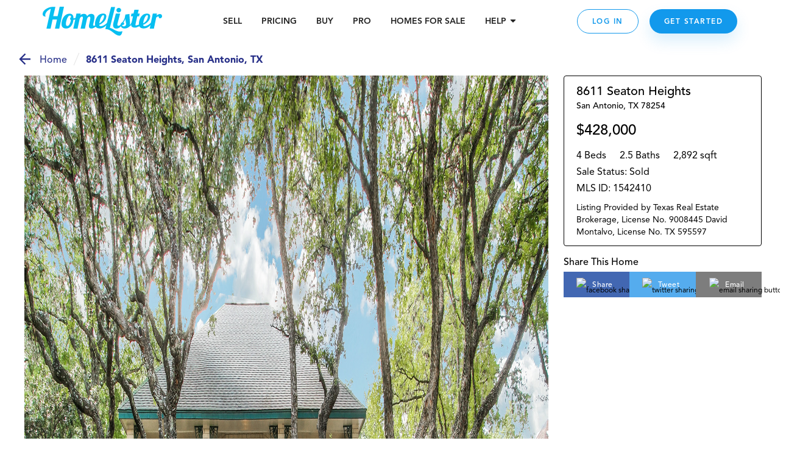

--- FILE ---
content_type: text/html; charset=utf-8
request_url: https://www.homelister.com/listing/8611-Seaton-Heights-78254
body_size: 51328
content:
<!DOCTYPE html><html lang="en-US"><head><meta charSet="utf-8"/><meta name="viewport" content="width=device-width, initial-scale=1"/><title>8611 Seaton Heights, San Antonio, TX 1542410 - HomeLister</title><meta name="description" content="4 bedroom/2.5 bathroom/2,892 square foot home at 8611 Seaton Heights, San Antonio, TX 78254 on HomeLister.com!"/><meta name="og:title" property="og:title" content="Check out this beautiful home on HomeLister.com! #homelister"/><meta name="og:url" property="og:url" content="https://www.homelister.com/listing/8611-Seaton-Heights-78254"/><meta name="og:image" property="og:image" content="https://s3.amazonaws.com/homelister-v2/60d67932e4ecfe000d77a155/O4CE1xBKRuOjLte5U0XU_temp.jpg"/><meta name="og:description" property="og:description" content="Check out this beautiful 4 bedroom/2.5 bathroom/2,892 square foot home at 8611 Seaton Heights, San Antonio, TX 78254 on HomeLister.com! #homelister"/><meta name="og:site_name" property="og:site_name" content="HomeLister"/><script type="text/javascript" src="https://platform-api.sharethis.com/js/sharethis.js#property=601dcc829afb3500116211e1&amp;product=custom-share-buttons" async="" defer=""></script><meta name="next-head-count" content="10"/><script>(function(a,s,y,n,c,h,i,d,e){s.className+=' '+y;h.start=1*new Date;h.end=i=function(){s.className=s.className.replace(RegExp(' ?'+y),'')};(a[n]=a[n]||[]).hide=h;setTimeout(function(){i();h.end=null},c);h.timeout=c;})(window,document.documentElement,'async-hide','dataLayer',4000,{'undefined':true});</script><script>(function(w,d,s,l,i){w[l]=w[l]||[];w[l].push({'gtm.start':new Date().getTime(),event:'gtm.js'});var f=d.getElementsByTagName(s)[0],j=d.createElement(s),dl=l!='dataLayer'?'&l='+l:'';j.async=true;j.src='https://www.googletagmanager.com/gtm.js?id='+i+dl;f.parentNode.insertBefore(j,f);
          })(window,document,'script','dataLayer','GTM-WXVC2F3J');</script><script src="https://maps.googleapis.com/maps/api/js?key=AIzaSyBa12Q6KLW35igmiJMinq7lWEbl6Is9BRg&amp;libraries=places"></script><script src="https://www.google.com/recaptcha/enterprise.js?render=6LdEEIkaAAAAAHh3pI-_QupFaw3r5L3xvlfyzz4C" async="" defer=""></script><script async="" defer="">(function(){var w=window;var ic=w.Intercom;if(typeof ic==="function"){ic('reattach_activator');ic('update',intercomSettings);}else{var d=document;var i=function(){i.c(arguments)};i.q=[];i.c=function(args){i.q.push(args)};w.Intercom=i;function l(){setTimeout(function(){var s=d.createElement('script');s.type='text/javascript';s.async=true;s.src='https://widget.intercom.io/widget/ca5ddr6o';var x=d.getElementsByTagName('script')[0];x.parentNode.insertBefore(s,x);},3000)}if(w.attachEvent){w.attachEvent('onload',l);}else{w.addEventListener('load',l,false);}}})()</script><script>!function(){var analytics=window.analytics=window.analytics||[];if(!analytics.initialize)if(analytics.invoked)window.console&&console.error&&console.error("Segment snippet included twice.");else{analytics.invoked=!0;analytics.methods=["trackSubmit","trackClick","trackLink","trackForm","pageview","identify","reset","group","track","ready","alias","debug","page","once","off","on","addSourceMiddleware","addIntegrationMiddleware","setAnonymousId","addDestinationMiddleware"];analytics.factory=function(e){return function(){var t=Array.prototype.slice.call(arguments);t.unshift(e);analytics.push(t);return analytics}};for(var e=0;e<analytics.methods.length;e++){var t=analytics.methods[e];analytics[t]=analytics.factory(t)}analytics.load=function(e,t){var n=document.createElement("script");n.type="text/javascript";n.async=!0;n.src="https://cdn.segment.com/analytics.js/v1/"+e+"/analytics.min.js";var a=document.getElementsByTagName("script")[0];a.parentNode.insertBefore(n,a);analytics._loadOptions=t};analytics.SNIPPET_VERSION="4.1.0";
            analytics.load("5GoWVs6LiF5cMdYGWGXa51C7E7zduORd");
            analytics.page();
            }}();</script><script>(function(w,d,t,r,u){w[u]=w[u]||[];w[u].push({'projectId':'10000','properties':{'pixelId':'10098327'}});var s=d.createElement(t);s.src=r;s.async=true;s.onload=s.onreadystatechange=function(){var y,rs=this.readyState,c=w[u];if(rs&&rs!="complete"&&rs!="loaded"){return}try{y=YAHOO.ywa.I13N.fireBeacon;w[u]=[];w[u].push=function(p){y([p])};y(c)}catch(e){}};var scr=d.getElementsByTagName(t)[0],par=scr.parentNode;par.insertBefore(s,scr)})(window,document,"script","https://s.yimg.com/wi/ytc.js","dotq");</script><link rel="preload" href="/_next/static/css/1121db31ac55e09c.css" as="style"/><link rel="stylesheet" href="/_next/static/css/1121db31ac55e09c.css" data-n-g=""/><noscript data-n-css=""></noscript><script defer="" nomodule="" src="/_next/static/chunks/polyfills-c67a75d1b6f99dc8.js"></script><script src="/_next/static/chunks/webpack-9fc71065700ae926.js" defer=""></script><script src="/_next/static/chunks/framework-4e3aabe749d36ff3.js" defer=""></script><script src="/_next/static/chunks/main-695b23f6db4b20fb.js" defer=""></script><script src="/_next/static/chunks/pages/_app-decc6062261dbbab.js" defer=""></script><script src="/_next/static/chunks/a4c92b5b-2294d0513ffc0619.js" defer=""></script><script src="/_next/static/chunks/2474-2fc0d03bef80381d.js" defer=""></script><script src="/_next/static/chunks/4702-f6a6e2ea4209e2d4.js" defer=""></script><script src="/_next/static/chunks/3731-4187b721d9094552.js" defer=""></script><script src="/_next/static/chunks/6203-66b6299f61dcee73.js" defer=""></script><script src="/_next/static/chunks/3959-350272576eca9106.js" defer=""></script><script src="/_next/static/chunks/pages/listing/%5Bid%5D-9256658b53835c1a.js" defer=""></script><script src="/_next/static/-h43xrKzgEQG3R2kLd4jc/_buildManifest.js" defer=""></script><script src="/_next/static/-h43xrKzgEQG3R2kLd4jc/_ssgManifest.js" defer=""></script><style data-styled="" data-styled-version="5.3.3">.jqxDEn{display:-webkit-box;display:-webkit-flex;display:-ms-flexbox;display:flex;-webkit-box-pack:center;-webkit-justify-content:center;-ms-flex-pack:center;justify-content:center;-webkit-align-items:center;-webkit-box-align:center;-ms-flex-align:center;align-items:center;}/*!sc*/
.jqxDEn svg{width:400px;height:58px;}/*!sc*/
.jqxDEn path{fill:#07bff1;}/*!sc*/
data-styled.g1[id="sc-994e6830-0"]{content:"jqxDEn,"}/*!sc*/
.hIylbN{display:block;width:148px;cursor:pointer;}/*!sc*/
@media (min-width:768px){.hIylbN{width:175px;}}/*!sc*/
@media (min-width:1024px){.hIylbN{width:196px;}}/*!sc*/
data-styled.g2[id="sc-6a2e6614-0"]{content:"hIylbN,"}/*!sc*/
.DYSth{-webkit-text-decoration:none;text-decoration:none;color:inherit;cursor:pointer;}/*!sc*/
.DYSth:hover,.DYSth:focus,.DYSth:active{-webkit-text-decoration:none;text-decoration:none;color:inherit;}/*!sc*/
data-styled.g3[id="sc-9deaa4b1-0"]{content:"DYSth,"}/*!sc*/
.kWPhJG{width:15px;height:15px;-webkit-flex-basis:15px;-ms-flex-preferred-size:15px;flex-basis:15px;-webkit-flex-shrink:0;-ms-flex-negative:0;flex-shrink:0;-webkit-box-flex:0;-webkit-flex-grow:0;-ms-flex-positive:0;flex-grow:0;}/*!sc*/
@media (min-width:768px){.kWPhJG{display:block;width:15px;height:15px;-webkit-flex-basis:15px;-ms-flex-preferred-size:15px;flex-basis:15px;}}/*!sc*/
@media (min-width:1024px){.kWPhJG{display:block;width:15px;height:15px;-webkit-flex-basis:15px;-ms-flex-preferred-size:15px;flex-basis:15px;}}/*!sc*/
@media (min-width:1440px){.kWPhJG{display:block;width:15px;height:15px;-webkit-flex-basis:15px;-ms-flex-preferred-size:15px;flex-basis:15px;}}/*!sc*/
.eKWGim{width:5px;height:5px;-webkit-flex-basis:5px;-ms-flex-preferred-size:5px;flex-basis:5px;-webkit-flex-shrink:0;-ms-flex-negative:0;flex-shrink:0;-webkit-box-flex:0;-webkit-flex-grow:0;-ms-flex-positive:0;flex-grow:0;}/*!sc*/
@media (min-width:768px){.eKWGim{display:block;width:5px;height:5px;-webkit-flex-basis:5px;-ms-flex-preferred-size:5px;flex-basis:5px;}}/*!sc*/
@media (min-width:1024px){.eKWGim{display:block;width:5px;height:5px;-webkit-flex-basis:5px;-ms-flex-preferred-size:5px;flex-basis:5px;}}/*!sc*/
@media (min-width:1440px){.eKWGim{display:block;width:5px;height:5px;-webkit-flex-basis:5px;-ms-flex-preferred-size:5px;flex-basis:5px;}}/*!sc*/
.MgVX{width:10px;height:10px;-webkit-flex-basis:10px;-ms-flex-preferred-size:10px;flex-basis:10px;-webkit-flex-shrink:0;-ms-flex-negative:0;flex-shrink:0;-webkit-box-flex:0;-webkit-flex-grow:0;-ms-flex-positive:0;flex-grow:0;display:none;}/*!sc*/
@media (min-width:768px){.MgVX{display:block;width:10px;height:10px;-webkit-flex-basis:10px;-ms-flex-preferred-size:10px;flex-basis:10px;}}/*!sc*/
@media (min-width:1024px){.MgVX{display:block;width:10px;height:10px;-webkit-flex-basis:10px;-ms-flex-preferred-size:10px;flex-basis:10px;}}/*!sc*/
@media (min-width:1440px){.MgVX{display:block;width:10px;height:10px;-webkit-flex-basis:10px;-ms-flex-preferred-size:10px;flex-basis:10px;}}/*!sc*/
.ihjEAe{width:22px;height:22px;-webkit-flex-basis:22px;-ms-flex-preferred-size:22px;flex-basis:22px;-webkit-flex-shrink:0;-ms-flex-negative:0;flex-shrink:0;-webkit-box-flex:0;-webkit-flex-grow:0;-ms-flex-positive:0;flex-grow:0;}/*!sc*/
@media (min-width:768px){.ihjEAe{display:block;width:22px;height:22px;-webkit-flex-basis:22px;-ms-flex-preferred-size:22px;flex-basis:22px;}}/*!sc*/
@media (min-width:1024px){.ihjEAe{display:block;width:22px;height:22px;-webkit-flex-basis:22px;-ms-flex-preferred-size:22px;flex-basis:22px;}}/*!sc*/
@media (min-width:1440px){.ihjEAe{display:block;width:22px;height:22px;-webkit-flex-basis:22px;-ms-flex-preferred-size:22px;flex-basis:22px;}}/*!sc*/
.dTtghG{width:10px;height:10px;-webkit-flex-basis:10px;-ms-flex-preferred-size:10px;flex-basis:10px;-webkit-flex-shrink:0;-ms-flex-negative:0;flex-shrink:0;-webkit-box-flex:0;-webkit-flex-grow:0;-ms-flex-positive:0;flex-grow:0;}/*!sc*/
@media (min-width:768px){.dTtghG{display:block;width:10px;height:10px;-webkit-flex-basis:10px;-ms-flex-preferred-size:10px;flex-basis:10px;}}/*!sc*/
@media (min-width:1024px){.dTtghG{display:block;width:10px;height:10px;-webkit-flex-basis:10px;-ms-flex-preferred-size:10px;flex-basis:10px;}}/*!sc*/
@media (min-width:1440px){.dTtghG{display:block;width:10px;height:10px;-webkit-flex-basis:10px;-ms-flex-preferred-size:10px;flex-basis:10px;}}/*!sc*/
.jalexS{width:10px;height:10px;-webkit-flex-basis:10px;-ms-flex-preferred-size:10px;flex-basis:10px;-webkit-flex-shrink:0;-ms-flex-negative:0;flex-shrink:0;-webkit-box-flex:0;-webkit-flex-grow:0;-ms-flex-positive:0;flex-grow:0;}/*!sc*/
@media (min-width:768px){.jalexS{display:block;width:5px;height:5px;-webkit-flex-basis:5px;-ms-flex-preferred-size:5px;flex-basis:5px;}}/*!sc*/
@media (min-width:1024px){.jalexS{display:block;width:5px;height:5px;-webkit-flex-basis:5px;-ms-flex-preferred-size:5px;flex-basis:5px;}}/*!sc*/
@media (min-width:1440px){.jalexS{display:block;width:5px;height:5px;-webkit-flex-basis:5px;-ms-flex-preferred-size:5px;flex-basis:5px;}}/*!sc*/
.kzoEhG{width:35px;height:35px;-webkit-flex-basis:35px;-ms-flex-preferred-size:35px;flex-basis:35px;-webkit-flex-shrink:0;-ms-flex-negative:0;flex-shrink:0;-webkit-box-flex:0;-webkit-flex-grow:0;-ms-flex-positive:0;flex-grow:0;}/*!sc*/
@media (min-width:768px){.kzoEhG{display:block;width:35px;height:35px;-webkit-flex-basis:35px;-ms-flex-preferred-size:35px;flex-basis:35px;}}/*!sc*/
@media (min-width:1024px){.kzoEhG{display:block;width:35px;height:35px;-webkit-flex-basis:35px;-ms-flex-preferred-size:35px;flex-basis:35px;}}/*!sc*/
@media (min-width:1440px){.kzoEhG{display:block;width:35px;height:35px;-webkit-flex-basis:35px;-ms-flex-preferred-size:35px;flex-basis:35px;}}/*!sc*/
.bXWSjy{width:45px;height:45px;-webkit-flex-basis:45px;-ms-flex-preferred-size:45px;flex-basis:45px;-webkit-flex-shrink:0;-ms-flex-negative:0;flex-shrink:0;-webkit-box-flex:0;-webkit-flex-grow:0;-ms-flex-positive:0;flex-grow:0;}/*!sc*/
@media (min-width:768px){.bXWSjy{display:block;width:45px;height:45px;-webkit-flex-basis:45px;-ms-flex-preferred-size:45px;flex-basis:45px;}}/*!sc*/
@media (min-width:1024px){.bXWSjy{display:block;width:45px;height:45px;-webkit-flex-basis:45px;-ms-flex-preferred-size:45px;flex-basis:45px;}}/*!sc*/
@media (min-width:1440px){.bXWSjy{display:block;width:45px;height:45px;-webkit-flex-basis:45px;-ms-flex-preferred-size:45px;flex-basis:45px;}}/*!sc*/
.bepjMK{width:14px;height:14px;-webkit-flex-basis:14px;-ms-flex-preferred-size:14px;flex-basis:14px;-webkit-flex-shrink:0;-ms-flex-negative:0;flex-shrink:0;-webkit-box-flex:0;-webkit-flex-grow:0;-ms-flex-positive:0;flex-grow:0;}/*!sc*/
@media (min-width:768px){.bepjMK{display:block;width:14px;height:14px;-webkit-flex-basis:14px;-ms-flex-preferred-size:14px;flex-basis:14px;}}/*!sc*/
@media (min-width:1024px){.bepjMK{display:block;width:14px;height:14px;-webkit-flex-basis:14px;-ms-flex-preferred-size:14px;flex-basis:14px;}}/*!sc*/
@media (min-width:1440px){.bepjMK{display:block;width:14px;height:14px;-webkit-flex-basis:14px;-ms-flex-preferred-size:14px;flex-basis:14px;}}/*!sc*/
.bPRqDi{width:36px;height:36px;-webkit-flex-basis:36px;-ms-flex-preferred-size:36px;flex-basis:36px;-webkit-flex-shrink:0;-ms-flex-negative:0;flex-shrink:0;-webkit-box-flex:0;-webkit-flex-grow:0;-ms-flex-positive:0;flex-grow:0;}/*!sc*/
@media (min-width:768px){.bPRqDi{display:block;width:36px;height:36px;-webkit-flex-basis:36px;-ms-flex-preferred-size:36px;flex-basis:36px;}}/*!sc*/
@media (min-width:1024px){.bPRqDi{display:block;width:36px;height:36px;-webkit-flex-basis:36px;-ms-flex-preferred-size:36px;flex-basis:36px;}}/*!sc*/
@media (min-width:1440px){.bPRqDi{display:block;width:36px;height:36px;-webkit-flex-basis:36px;-ms-flex-preferred-size:36px;flex-basis:36px;}}/*!sc*/
.elaoFa{width:12px;height:12px;-webkit-flex-basis:12px;-ms-flex-preferred-size:12px;flex-basis:12px;-webkit-flex-shrink:0;-ms-flex-negative:0;flex-shrink:0;-webkit-box-flex:0;-webkit-flex-grow:0;-ms-flex-positive:0;flex-grow:0;}/*!sc*/
@media (min-width:768px){.elaoFa{display:block;width:12px;height:12px;-webkit-flex-basis:12px;-ms-flex-preferred-size:12px;flex-basis:12px;}}/*!sc*/
@media (min-width:1024px){.elaoFa{display:block;width:12px;height:12px;-webkit-flex-basis:12px;-ms-flex-preferred-size:12px;flex-basis:12px;}}/*!sc*/
@media (min-width:1440px){.elaoFa{display:block;width:12px;height:12px;-webkit-flex-basis:12px;-ms-flex-preferred-size:12px;flex-basis:12px;}}/*!sc*/
.epeqzy{width:36px;height:36px;-webkit-flex-basis:36px;-ms-flex-preferred-size:36px;flex-basis:36px;-webkit-flex-shrink:0;-ms-flex-negative:0;flex-shrink:0;-webkit-box-flex:0;-webkit-flex-grow:0;-ms-flex-positive:0;flex-grow:0;}/*!sc*/
@media (min-width:768px){.epeqzy{display:block;width:36px;height:36px;-webkit-flex-basis:36px;-ms-flex-preferred-size:36px;flex-basis:36px;}}/*!sc*/
@media (min-width:1024px){.epeqzy{display:block;display:none;width:36px;height:36px;-webkit-flex-basis:36px;-ms-flex-preferred-size:36px;flex-basis:36px;}}/*!sc*/
@media (min-width:1440px){.epeqzy{display:block;display:none;width:36px;height:36px;-webkit-flex-basis:36px;-ms-flex-preferred-size:36px;flex-basis:36px;}}/*!sc*/
.itpOce{width:24px;height:24px;-webkit-flex-basis:24px;-ms-flex-preferred-size:24px;flex-basis:24px;-webkit-flex-shrink:0;-ms-flex-negative:0;flex-shrink:0;-webkit-box-flex:0;-webkit-flex-grow:0;-ms-flex-positive:0;flex-grow:0;}/*!sc*/
@media (min-width:768px){.itpOce{display:block;width:24px;height:24px;-webkit-flex-basis:24px;-ms-flex-preferred-size:24px;flex-basis:24px;}}/*!sc*/
@media (min-width:1024px){.itpOce{display:block;width:50px;height:50px;-webkit-flex-basis:50px;-ms-flex-preferred-size:50px;flex-basis:50px;}}/*!sc*/
@media (min-width:1440px){.itpOce{display:block;width:50px;height:50px;-webkit-flex-basis:50px;-ms-flex-preferred-size:50px;flex-basis:50px;}}/*!sc*/
.gYgUhG{width:20px;height:20px;-webkit-flex-basis:20px;-ms-flex-preferred-size:20px;flex-basis:20px;-webkit-flex-shrink:0;-ms-flex-negative:0;flex-shrink:0;-webkit-box-flex:0;-webkit-flex-grow:0;-ms-flex-positive:0;flex-grow:0;}/*!sc*/
@media (min-width:768px){.gYgUhG{display:block;width:20px;height:20px;-webkit-flex-basis:20px;-ms-flex-preferred-size:20px;flex-basis:20px;}}/*!sc*/
@media (min-width:1024px){.gYgUhG{display:block;width:20px;height:20px;-webkit-flex-basis:20px;-ms-flex-preferred-size:20px;flex-basis:20px;}}/*!sc*/
@media (min-width:1440px){.gYgUhG{display:block;width:20px;height:20px;-webkit-flex-basis:20px;-ms-flex-preferred-size:20px;flex-basis:20px;}}/*!sc*/
.eOjpKU{width:50px;height:50px;-webkit-flex-basis:50px;-ms-flex-preferred-size:50px;flex-basis:50px;-webkit-flex-shrink:0;-ms-flex-negative:0;flex-shrink:0;-webkit-box-flex:0;-webkit-flex-grow:0;-ms-flex-positive:0;flex-grow:0;}/*!sc*/
@media (min-width:768px){.eOjpKU{display:block;width:70px;height:70px;-webkit-flex-basis:70px;-ms-flex-preferred-size:70px;flex-basis:70px;}}/*!sc*/
@media (min-width:1024px){.eOjpKU{display:block;width:50px;height:50px;-webkit-flex-basis:50px;-ms-flex-preferred-size:50px;flex-basis:50px;}}/*!sc*/
@media (min-width:1440px){.eOjpKU{display:block;width:50px;height:50px;-webkit-flex-basis:50px;-ms-flex-preferred-size:50px;flex-basis:50px;}}/*!sc*/
data-styled.g11[id="sc-11ce0ebb-0"]{content:"kWPhJG,eKWGim,MgVX,ihjEAe,dTtghG,jalexS,kzoEhG,bXWSjy,bepjMK,bPRqDi,elaoFa,epeqzy,itpOce,gYgUhG,eOjpKU,"}/*!sc*/
.hruplU{height:1px;width:100%;border-bottom:1px solid rgba(255,255,255,0.2);}/*!sc*/
@media (min-width:768px){}/*!sc*/
@media (min-width:1024px){}/*!sc*/
.ccidIt{height:1px;width:100%;border-bottom:1px solid rgba(255,255,255,0.2);}/*!sc*/
@media (min-width:768px){}/*!sc*/
@media (min-width:1024px){.ccidIt{display:none;}}/*!sc*/
data-styled.g12[id="sc-b164d209-0"]{content:"hruplU,ccidIt,"}/*!sc*/
.bWOpId{margin:0;font-weight:800;font-size:14px;text-align:inherit;color:#242424;line-height:19px;}/*!sc*/
data-styled.g29[id="sc-37a643df-0"]{content:"bWOpId,"}/*!sc*/
.eJJZzX{cursor:pointer;}/*!sc*/
.eJJZzX:visited > *{color:#0d6da8;}/*!sc*/
.eJJZzX > *{color:#1299ec;-webkit-text-decoration:underline;text-decoration:underline;}/*!sc*/
.eJJZzX > *:hover,.eJJZzX > *:focus,.eJJZzX > *:active{color:#41adf0;}/*!sc*/
data-styled.g43[id="sc-6cfe7f0d-0"]{content:"eJJZzX,"}/*!sc*/
.ipGHXF{width:100%;max-width:320px;}/*!sc*/
@media (min-width:768px){.ipGHXF{max-width:1140px;}}/*!sc*/
data-styled.g45[id="sc-afa585c0-1"]{content:"ipGHXF,"}/*!sc*/
.kNtvZk{position:relative;width:100%;display:-webkit-box;display:-webkit-flex;display:-ms-flexbox;display:flex;-webkit-flex-direction:column;-ms-flex-direction:column;flex-direction:column;-webkit-box-pack:center;-webkit-justify-content:center;-ms-flex-pack:center;justify-content:center;-webkit-align-items:center;-webkit-box-align:center;-ms-flex-align:center;align-items:center;padding:0 15px;color:white;background-color:#222222;}/*!sc*/
@media (min-width:768px){.kNtvZk{padding:0 50px;}}/*!sc*/
data-styled.g46[id="sc-afa585c0-2"]{content:"kNtvZk,"}/*!sc*/
.WNhse{display:grid;grid-template-columns:1fr 1fr;grid-column-gap:30px;grid-row-gap:36px;}/*!sc*/
@media (min-width:768px){.WNhse{grid-template-columns:repeat(3,1fr);}}/*!sc*/
@media (min-width:1024px){.WNhse{grid-template-columns:repeat(5,1fr);}}/*!sc*/
.iDBDsJ{display:grid;grid-template-columns:1fr 1fr;grid-column-gap:30px;grid-row-gap:20px;}/*!sc*/
@media (min-width:768px){.iDBDsJ{grid-template-columns:repeat(3,1fr);}}/*!sc*/
@media (min-width:1024px){.iDBDsJ{grid-template-columns:repeat(5,1fr);}}/*!sc*/
data-styled.g47[id="sc-afa585c0-3"]{content:"WNhse,iDBDsJ,"}/*!sc*/
.fFKaFW{grid-column:1 / span 2;grid-row:auto;}/*!sc*/
@media (min-width:768px){.fFKaFW{grid-column:1 / span 3;grid-row:auto;}}/*!sc*/
@media (min-width:1024px){.fFKaFW{grid-column:auto;grid-row:1 / 4;}}/*!sc*/
.dEoIqP{grid-column:1 / span 2;grid-row:auto;}/*!sc*/
@media (min-width:768px){.dEoIqP{grid-column:auto / span 1;grid-row:auto;}}/*!sc*/
@media (min-width:1024px){.dEoIqP{grid-column:2 / span 2;grid-row:auto;}}/*!sc*/
.jCicDl{grid-column:1 / span 2;grid-row:auto;}/*!sc*/
@media (min-width:768px){.jCicDl{grid-column:auto / span 1;grid-row:auto;}}/*!sc*/
@media (min-width:1024px){.jCicDl{grid-column:4 / span 2;grid-row:auto;}}/*!sc*/
data-styled.g48[id="sc-afa585c0-4"]{content:"fFKaFW,dEoIqP,jCicDl,"}/*!sc*/
.cEMSPv{width:100%;}/*!sc*/
.ciCnkZ{width:100%;display:-webkit-box;display:-webkit-flex;display:-ms-flexbox;display:flex;-webkit-flex-direction:column;-ms-flex-direction:column;flex-direction:column;-webkit-box-pack:center;-webkit-justify-content:center;-ms-flex-pack:center;justify-content:center;-webkit-align-items:center;-webkit-box-align:center;-ms-flex-align:center;align-items:center;}/*!sc*/
data-styled.g49[id="sc-afa585c0-5"]{content:"cEMSPv,ciCnkZ,"}/*!sc*/
.iLueOT{display:-webkit-box;display:-webkit-flex;display:-ms-flexbox;display:flex;-webkit-flex-direction:column;-ms-flex-direction:column;flex-direction:column;-webkit-box-pack:center;-webkit-justify-content:center;-ms-flex-pack:center;justify-content:center;-webkit-align-items:center;-webkit-box-align:center;-ms-flex-align:center;align-items:center;}/*!sc*/
@media (min-width:1024px){.iLueOT{-webkit-flex-direction:row;-ms-flex-direction:row;flex-direction:row;}}/*!sc*/
data-styled.g50[id="sc-afa585c0-6"]{content:"iLueOT,"}/*!sc*/
.gUpsNo{background-color:none;height:24px;}/*!sc*/
@media (min-width:1024px){.gUpsNo{display:block;width:1px;height:100px;margin:0 30px;background-color:rgba(255,255,255,0.2);}}/*!sc*/
data-styled.g51[id="sc-afa585c0-7"]{content:"gUpsNo,"}/*!sc*/
.heVtWy{width:200px;}/*!sc*/
data-styled.g52[id="sc-afa585c0-8"]{content:"heVtWy,"}/*!sc*/
.gUOSKl{display:-webkit-box;display:-webkit-flex;display:-ms-flexbox;display:flex;margin-top:-5px;}/*!sc*/
data-styled.g53[id="sc-afa585c0-9"]{content:"gUOSKl,"}/*!sc*/
.dlxVEw{font-weight:800;font-size:18px;text-align:center;color:#FFFFFF;}/*!sc*/
data-styled.g54[id="sc-afa585c0-10"]{content:"dlxVEw,"}/*!sc*/
.ewFKBJ{text-transform:uppercase;font-style:normal;font-weight:800;font-size:14px;white-space:nowrap;color:#07BFF1;display:block;width:100%;margin:10px 0;}/*!sc*/
@media (min-width:1024px){.ewFKBJ{margin:0px;}}/*!sc*/
.jbHEXL{text-transform:uppercase;font-style:normal;font-weight:800;font-size:14px;white-space:nowrap;color:#CCF4FF;display:block;width:100%;margin:10px 0;}/*!sc*/
@media (min-width:1024px){.jbHEXL{margin:0px;}}/*!sc*/
data-styled.g55[id="sc-afa585c0-11"]{content:"ewFKBJ,jbHEXL,"}/*!sc*/
.cVgNEu{font-weight:300;font-size:14px;word-break:none;white-space:wrap;color:#FFFFFF;cursor:pointer;}/*!sc*/
.iRBkpP{font-weight:300;font-size:14px;word-break:none;white-space:wrap;color:grey21;cursor:pointer;}/*!sc*/
data-styled.g56[id="sc-afa585c0-12"]{content:"cVgNEu,iRBkpP,"}/*!sc*/
.kVEvvP{font-size:12px;text-align:center;color:#FFFFFF;padding:0 5px;}/*!sc*/
data-styled.g57[id="sc-afa585c0-13"]{content:"kVEvvP,"}/*!sc*/
.jupIIs{font-style:normal;font-weight:900;font-size:14px;line-height:18px;color:#FFFFFF;cursor:pointer;}/*!sc*/
data-styled.g58[id="sc-afa585c0-14"]{content:"jupIIs,"}/*!sc*/
.jXOWyb{display:-webkit-box;display:-webkit-flex;display:-ms-flexbox;display:flex;-webkit-flex-direction:column;-ms-flex-direction:column;flex-direction:column;-webkit-box-pack:center;-webkit-justify-content:center;-ms-flex-pack:center;justify-content:center;-webkit-align-items:center;-webkit-box-align:center;-ms-flex-align:center;align-items:center;max-width:100%;}/*!sc*/
@media (min-width:768px){.jXOWyb{-webkit-flex-direction:row;-ms-flex-direction:row;flex-direction:row;}}/*!sc*/
data-styled.g59[id="sc-afa585c0-15"]{content:"jXOWyb,"}/*!sc*/
.rtoUj{width:200px;height:auto;}/*!sc*/
.rtoXt{width:150px;height:auto;}/*!sc*/
.jEWVWU{width:94px;height:auto;}/*!sc*/
.cBCEHB{width:150pxpx;height:auto;}/*!sc*/
data-styled.g60[id="sc-afa585c0-16"]{content:"rtoUj,rtoXt,jEWVWU,cBCEHB,"}/*!sc*/
.FsqoO{padding:0px 15px 0;}/*!sc*/
@media (max-width:415px){}/*!sc*/
data-styled.g61[id="sc-a0965c72-0"]{content:"FsqoO,"}/*!sc*/
.jLKuAy{margin:0;font-weight:300;font-size:24px;line-height:34px;text-align:center;color:#000000;}/*!sc*/
@media (min-width:768px){.jLKuAy{font-weight:300;font-size:42px;line-height:50px;margin-bottom:10px;}}/*!sc*/
@media (min-width:1024px){.jLKuAy{font-size:42px;line-height:58px;}}/*!sc*/
data-styled.g62[id="sc-a0965c72-1"]{content:"jLKuAy,"}/*!sc*/
.KsFpN{font-style:normal;font-weight:normal;font-size:16px;line-height:24px;text-align:center;color:#000000;}/*!sc*/
@media (min-width:768px){.KsFpN{font-size:18px;line-height:28px;}}/*!sc*/
@media (min-width:1024px){.KsFpN{font-size:22px;}}/*!sc*/
data-styled.g65[id="sc-a0965c72-4"]{content:"KsFpN,"}/*!sc*/
.gxfWdQ{margin:0 auto;max-width:auto;}/*!sc*/
data-styled.g66[id="sc-a0965c72-5"]{content:"gxfWdQ,"}/*!sc*/
.hNNlwl{position:fixed;display:none;bottom:0px;right:0px;background:#FFFFFF;width:100px;height:100px;z-index:100001;-webkit-transition:all 1s ease-in-out;transition:all 1s ease-in-out;}/*!sc*/
@media (min-width:768px){.hNNlwl{-webkit-transition:all 1s ease-in-out;transition:all 1s ease-in-out;height:100px;width:100px;}}/*!sc*/
@media (min-width:1920px){.hNNlwl{right:0px;-webkit-transition:none;transition:none;}}/*!sc*/
.guHAa-d{position:fixed;display:none;bottom:0px;right:0px;background:#FFFFFF;width:100px;height:100px;z-index:100001;-webkit-transition:all 1s ease-in-out;transition:all 1s ease-in-out;}/*!sc*/
@media (min-width:768px){.guHAa-d{-webkit-transition:all 1s ease-in-out;transition:all 1s ease-in-out;height:100px;width:100px;}}/*!sc*/
@media (min-width:1920px){.guHAa-d{right:px;-webkit-transition:none;transition:none;}}/*!sc*/
data-styled.g83[id="sc-37aadae4-0"]{content:"hNNlwl,guHAa-d,"}/*!sc*/
.fSScBL{background:transparent;z-index:2147483002;}/*!sc*/
data-styled.g84[id="sc-37aadae4-1"]{content:"fSScBL,"}/*!sc*/
.eMqBrw{display:none;width:100vw;height:calc(100vh - 70px);position:absolute;top:0px;bottom:0;left:0;right:0;-webkit-flex-direction:column;-ms-flex-direction:column;flex-direction:column;-webkit-align-items:center;-webkit-box-align:center;-ms-flex-align:center;align-items:center;-webkit-box-pack:center;-webkit-justify-content:center;-ms-flex-pack:center;justify-content:center;background-color:#FFFFFF;z-index:100000;overflow:hidden;}/*!sc*/
@media (min-width:768px){.eMqBrw{height:calc(100vh - 70px);}}/*!sc*/
data-styled.g85[id="sc-544aa01d-0"]{content:"eMqBrw,"}/*!sc*/
.cigHbC{max-width:700px;}/*!sc*/
data-styled.g86[id="sc-544aa01d-1"]{content:"cigHbC,"}/*!sc*/
.hOpAUY{position:fixed;top:0;display:-webkit-box;display:-webkit-flex;display:-ms-flexbox;display:flex;-webkit-box-pack:center;-webkit-justify-content:center;-ms-flex-pack:center;justify-content:center;width:100%;margin:0 auto;height:70px;background-color:#FFFFFF;z-index:100000;-webkit-transition:background-color 200ms ease-in;transition:background-color 200ms ease-in;}/*!sc*/
@media (orientation:portrait){}/*!sc*/
@media (min-width:768px){.hOpAUY{height:70px;overflow:visible;}}/*!sc*/
@media (min-width:1153px){.hOpAUY{overflow:visible;}}/*!sc*/
data-styled.g103[id="sc-51e9b55d-0"]{content:"hOpAUY,"}/*!sc*/
.cuCWxM{display:-webkit-box;display:-webkit-flex;display:-ms-flexbox;display:flex;-webkit-box-pack:justify;-webkit-justify-content:space-between;-ms-flex-pack:justify;justify-content:space-between;-webkit-align-items:center;-webkit-box-align:center;-ms-flex-align:center;align-items:center;width:100%;margin:0 24px;height:70px;}/*!sc*/
@media (min-width:768px){.cuCWxM{height:100%;margin:0 42px;}}/*!sc*/
@media (min-width:1024px){.cuCWxM{max-width:1140px;}}/*!sc*/
data-styled.g104[id="sc-51e9b55d-1"]{content:"cuCWxM,"}/*!sc*/
.hrsRAS{display:-webkit-box;display:-webkit-flex;display:-ms-flexbox;display:flex;padding-top:5px;}/*!sc*/
@media (min-width:768px){.hrsRAS{padding-top:0;}}/*!sc*/
data-styled.g105[id="sc-51e9b55d-2"]{content:"hrsRAS,"}/*!sc*/
.hHUvMc{display:-webkit-box;display:-webkit-flex;display:-ms-flexbox;display:flex;-webkit-box-pack:space-around;-webkit-justify-content:space-around;-ms-flex-pack:space-around;justify-content:space-around;}/*!sc*/
data-styled.g106[id="sc-51e9b55d-3"]{content:"hHUvMc,"}/*!sc*/
.jClPBW{display:none;}/*!sc*/
@media (min-width:1024px){.jClPBW{display:-webkit-box;display:-webkit-flex;display:-ms-flexbox;display:flex;}}/*!sc*/
data-styled.g107[id="sc-51e9b55d-4"]{content:"jClPBW,"}/*!sc*/
.ctUObO{position:relative;}/*!sc*/
data-styled.g108[id="sc-f756ad93-0"]{content:"ctUObO,"}/*!sc*/
.leWmkK{margin-top:70px;min-height:calc(70vh - 70px);}/*!sc*/
@media (min-width:768px){.leWmkK{margin-top:70px;min-height:calc(70vh - 70px);}}/*!sc*/
data-styled.g109[id="sc-f756ad93-1"]{content:"leWmkK,"}/*!sc*/
.cgYNQN{margin-left:15px;margin-top:15px;margin:0;display:-webkit-box;display:-webkit-flex;display:-ms-flexbox;display:flex;-webkit-align-items:center;-webkit-box-align:center;-ms-flex-align:center;align-items:center;}/*!sc*/
@media (min-width:768px){.cgYNQN{display:-webkit-box;display:-webkit-flex;display:-ms-flexbox;display:flex;margin-left:30px;margin:0;}}/*!sc*/
data-styled.g119[id="sc-b86dce96-0"]{content:"cgYNQN,"}/*!sc*/
.bPBXXF{padding-top:2px;font-style:normal;font-weight:900;font-size:16px;line-height:20px;-webkit-text-decoration:none;text-decoration:none;color:#293189;cursor:cursor;}/*!sc*/
.bPBXXF:visited{color:#293189;}/*!sc*/
data-styled.g120[id="sc-b86dce96-1"]{content:"bPBXXF,"}/*!sc*/
.iDnslC{-webkit-transform:rotate(180deg);-ms-transform:rotate(180deg);transform:rotate(180deg);}/*!sc*/
data-styled.g122[id="sc-b86dce96-3"]{content:"iDnslC,"}/*!sc*/
.bdPUxG{height:400px;width:100%;display:-webkit-box;display:-webkit-flex;display:-ms-flexbox;display:flex;-webkit-box-pack:center;-webkit-justify-content:center;-ms-flex-pack:center;justify-content:center;-webkit-align-items:center;-webkit-box-align:center;-ms-flex-align:center;align-items:center;}/*!sc*/
@media (min-width:768px){.bdPUxG{padding:0 20px;}}/*!sc*/
data-styled.g131[id="sc-52fcb589-0"]{content:"bdPUxG,"}/*!sc*/
.dMBoUg{padding:10px 20px;}/*!sc*/
data-styled.g132[id="sc-c1b4a558-0"]{content:"dMBoUg,"}/*!sc*/
.jXNeJv{font-style:normal;font-size:16px;line-height:24px;}/*!sc*/
data-styled.g133[id="sc-c1b4a558-1"]{content:"jXNeJv,"}/*!sc*/
.ewruWj{border:1px solid #000000;border-radius:4px;padding:12px 20px;}/*!sc*/
data-styled.g172[id="sc-3181bc98-0"]{content:"ewruWj,"}/*!sc*/
.dFcHZC{font-style:normal;font-weight:500;font-size:20px;line-height:27px;color:#000000;}/*!sc*/
data-styled.g173[id="sc-3181bc98-1"]{content:"dFcHZC,"}/*!sc*/
.iSdDij{font-size:14px;line-height:19px;}/*!sc*/
data-styled.g174[id="sc-3181bc98-2"]{content:"iSdDij,"}/*!sc*/
.cMIwpE{font-style:normal;font-weight:500;font-size:24px;line-height:62px;color:#000000;}/*!sc*/
data-styled.g175[id="sc-3181bc98-3"]{content:"cMIwpE,"}/*!sc*/
.fChVCt{display:-webkit-box;display:-webkit-flex;display:-ms-flexbox;display:flex;}/*!sc*/
data-styled.g176[id="sc-3181bc98-4"]{content:"fChVCt,"}/*!sc*/
.ekUnRa{font-style:normal;font-weight:normal;font-size:16px;line-height:22px;color:#000000;}/*!sc*/
data-styled.g177[id="sc-3181bc98-5"]{content:"ekUnRa,"}/*!sc*/
.bHqnXj{font-size:14px;line-height:20px;margin-top:10px;}/*!sc*/
data-styled.g178[id="sc-3181bc98-6"]{content:"bHqnXj,"}/*!sc*/
.egBsxj{box-sizing:border-box;margin:0px;-webkit-flex:1 0 auto;-ms-flex:1 0 auto;flex:1 0 auto;max-width:100%;min-width:100%;display:-webkit-box;display:-webkit-flex;display:-ms-flexbox;display:flex;-webkit-flex-direction:column;-ms-flex-direction:column;flex-direction:column;}/*!sc*/
@media (min-width:768px){.egBsxj{padding:0;max-width:223px;min-width:223px;}}/*!sc*/
@media (min-width:1024px){.egBsxj{max-width:325px;min-width:325px;}}/*!sc*/
data-styled.g184[id="sc-88231c0a-0"]{content:"egBsxj,"}/*!sc*/
.xLNzm{display:-webkit-box;display:-webkit-flex;display:-ms-flexbox;display:flex;-webkit-flex-direction:column;-ms-flex-direction:column;flex-direction:column;}/*!sc*/
data-styled.g185[id="sc-8c07c6cd-0"]{content:"xLNzm,"}/*!sc*/
.VSdIZ{padding:0 20px;height:55px;display:-webkit-box;display:-webkit-flex;display:-ms-flexbox;display:flex;-webkit-align-items:center;-webkit-box-align:center;-ms-flex-align:center;align-items:center;background:#F0F0F0;font-style:normal;font-weight:800;font-size:16px;line-height:22px;-webkit-letter-spacing:1.28571px;-moz-letter-spacing:1.28571px;-ms-letter-spacing:1.28571px;letter-spacing:1.28571px;color:#000000;}/*!sc*/
data-styled.g186[id="sc-8c07c6cd-1"]{content:"VSdIZ,"}/*!sc*/
.jKlxCQ{padding:24px 20px 20px;display:-webkit-box;display:-webkit-flex;display:-ms-flexbox;display:flex;-webkit-flex-direction:column;-ms-flex-direction:column;flex-direction:column;}/*!sc*/
@media (min-width:1024px){.jKlxCQ{-webkit-flex-direction:row;-ms-flex-direction:row;flex-direction:row;}}/*!sc*/
data-styled.g187[id="sc-8c07c6cd-2"]{content:"jKlxCQ,"}/*!sc*/
.hWwdva{background:#F8F8F8;padding-bottom:20px;margin:0 10px;}/*!sc*/
data-styled.g192[id="sc-e9e274aa-0"]{content:"hWwdva,"}/*!sc*/
.jZwZGV{position:relative;margin:0 auto;padding-bottom:0;min-width:0px;max-width:1280px;}/*!sc*/
@media (min-width:768px){.jZwZGV{padding:0 30px;}}/*!sc*/
@media (max-width:1440px){}/*!sc*/
data-styled.g193[id="sc-ddd688c7-0"]{content:"jZwZGV,"}/*!sc*/
.ClKFq{width:100%;-webkit-flex-direction:row;-ms-flex-direction:row;flex-direction:row;display:-webkit-box;display:-webkit-flex;display:-ms-flexbox;display:flex;}/*!sc*/
data-styled.g194[id="sc-ddd688c7-1"]{content:"ClKFq,"}/*!sc*/
.fTtHoG{box-sizing:border-box;margin:0px;min-width:0px;-webkit-flex:1 1 auto;-ms-flex:1 1 auto;flex:1 1 auto;max-width:100%;overflow:hidden;}/*!sc*/
data-styled.g195[id="sc-ddd688c7-2"]{content:"fTtHoG,"}/*!sc*/
.dA-dykA{height:54px;display:-webkit-box;display:-webkit-flex;display:-ms-flexbox;display:flex;-webkit-align-items:center;-webkit-box-align:center;-ms-flex-align:center;align-items:center;}/*!sc*/
data-styled.g196[id="sc-ddd688c7-3"]{content:"dA-dykA,"}/*!sc*/
.btsndo{display:-webkit-box;display:-webkit-flex;display:-ms-flexbox;display:flex;-webkit-flex-direction:column;-ms-flex-direction:column;flex-direction:column;-webkit-flex-wrap:wrap;-ms-flex-wrap:wrap;flex-wrap:wrap;}/*!sc*/
@media (min-width:768px){.btsndo{-webkit-flex-direction:row;-ms-flex-direction:row;flex-direction:row;}}/*!sc*/
data-styled.g197[id="sc-ddd688c7-4"]{content:"btsndo,"}/*!sc*/
.gDtJKc{display:-webkit-box;display:-webkit-flex;display:-ms-flexbox;display:flex;-webkit-flex-direction:column;-ms-flex-direction:column;flex-direction:column;margin:0px;min-width:0px;padding:0 10px;}/*!sc*/
data-styled.g199[id="sc-ddd688c7-6"]{content:"gDtJKc,"}/*!sc*/
.kItkzf{display:none;}/*!sc*/
@media (min-width:768px){.kItkzf{display:-webkit-box;display:-webkit-flex;display:-ms-flexbox;display:flex;}}/*!sc*/
data-styled.g200[id="sc-ddd688c7-7"]{content:"kItkzf,"}/*!sc*/
.dWIxXs{display:-webkit-box;display:-webkit-flex;display:-ms-flexbox;display:flex;}/*!sc*/
@media (min-width:768px){.dWIxXs{display:none;}}/*!sc*/
data-styled.g201[id="sc-ddd688c7-8"]{content:"dWIxXs,"}/*!sc*/
</style></head><body><noscript><iframe title="gtm-noscript" src="https://www.googletagmanager.com/ns.html?id=GTM-WXVC2F3J" height="0" width="0" style="display:none;visibility:hidden"></iframe></noscript><div id="__next"><div class="sc-f756ad93-0 ctUObO"><div class="sc-51e9b55d-0 hOpAUY"><div class="sc-51e9b55d-1 cuCWxM"><div class="sc-51e9b55d-2 hrsRAS"><a href="/" aria-label="Go to homepage" rel="noopener noreferrer" class="sc-9deaa4b1-0 DYSth"><div class="sc-6a2e6614-0 hIylbN"><div fill="#07bff1" class="sc-994e6830-0 jqxDEn"><svg width="400" height="98" viewBox="0 0 400 98" fill="none" xmlns="http://www.w3.org/2000/svg"><path fill-rule="evenodd" clip-rule="evenodd" d="M302.009 50.9048C299.144 59.8396 292.569 66.8016 283.356 70.7204L282.164 67.9196C290.631 64.3184 296.536 58.0004 299.111 49.9752L302.009 50.9048Z" fill="#07BFF1"></path><path d="M290.64 24.44L277.24 26.24L277.2 26.36L276.12 35.76C279.52 59.08 279.4 54.08 279.52 57.48C279.68 63.8 275.64 65.88 271.64 65.88C267.64 65.88 266.12 63.8 266.12 59.56C266.56 60.48 267.64 60.72 268.56 60.72C270.92 60.72 272.56 58.44 272.56 56.28C272.56 55.32 271.28 53.76 270.16 52.96C270.04 52.88 269.96 52.84 269.84 52.76C269.64 52.68 269.36 52.56 268.92 52.52C268.8 52.56 268.72 52.64 268.64 52.76L268.76 52.52C268.04 52.48 267 52.64 265.56 53.32C263.32 54.68 261.28 57.56 261.28 61.44C261.28 66.96 265.28 73.04 274.48 73.04C281.92 73.04 292.6 69.16 292.6 57.4C292.64 51.4 291.72 47.88 290.64 24.44Z" fill="#07BFF1"></path><path d="M266.72 56.88L264.56 54.72C269.44 49.84 274.84 42.64 277.64 26.44L280.64 26.96C277.72 44 271.96 51.64 266.72 56.88Z" fill="#07BFF1"></path><path d="M268.28 61.04C270.644 61.04 272.56 59.1236 272.56 56.76C272.56 54.3964 270.644 52.48 268.28 52.48C265.916 52.48 264 54.3964 264 56.76C264 59.1236 265.916 61.04 268.28 61.04Z" fill="#07BFF1"></path><path d="M12.76 73.6H26.56L33.36 42.8H48L41.2 73.6H55.56L71.44 0H57.08L50.12 31.68L35.48 31.84L42.72 0.36C42.72 0.36 34.52 0.36 33.04 0.44C17.32 1.2 0 12 0 24.16C0 30.72 3.56 33 10.08 33C10 32.16 8.24 31.4 8.76 26.8C10.32 13.52 27.52 6.88 27.52 6.88L12.76 73.6Z" fill="#07BFF1"></path><path d="M225.12 70.8L242.64 1.20001H229.16L215.24 54.56C210.2 59.52 204.96 63.4 197.32 65.04C192.8 66 190 64.92 189.32 61C204.04 54.52 213.24 43.44 213.24 32.32C213.24 27.48 211.16 23.04 202.28 23.04C181.84 23.04 175.36 46.36 175.36 57.48C175.36 59.36 175.56 61 175.92 62.52C175.32 62.76 174.68 63.04 174 63.36C170.96 64.72 168.44 63.12 168.96 60C169.88 54.68 173.76 42.88 173.76 35.04C173.76 27.2 169.08 24.12 162.68 24.12C159 24.12 153.6 25.2 148.84 32.32C147.76 26.32 143.84 24 138.56 24C135.08 24 130.6 24.2 126.4 28.84L127.48 23.16H113.12L110.12 37.52C108.08 38.2 106.08 38.92 104.36 38.92C104.08 38.92 103.68 39.08 103.28 38.88C103.28 28.72 99.08 23.48 90.52 23.48C70 23.48 63.2 46.72 63.2 57.84C63.2 68.96 69.88 73.12 79.16 73.12C91.44 73.12 101.4 61.92 103 44.04C105.16 43.68 107.24 43.56 109.2 42.92L102.56 73.6H116.92L123.68 42.2C125.16 37.36 127.88 33.04 131.76 33.04C133.96 33.04 134.76 35.08 134.76 37.2C134.76 38.08 134.68 39.16 134.48 39.92L127.16 73.6H141.52L148.28 42.2C149.76 37.36 152.48 33.12 156.04 33.12C158.44 33.12 159.64 34.76 159.64 37.96C159.64 44.16 156.24 56.2 155.08 62.68C153.44 71.8 161.2 76.64 172.12 70.48C175.52 68.56 176.96 67.72 177.84 67.24C180.48 71.16 185.08 72.88 190.92 72.88C200.8 72.88 208 67.88 213.4 61.68L209.88 75.2C210.68 75.12 211.36 75.12 212.16 75.12C229.8 75.12 242.36 97.08 256.64 97.08C262.04 97.08 266 91.2 267 81.88C264.12 83.04 261.32 83.36 258.64 83.36C245.96 83.36 235.48 73 225.12 70.8ZM94.68 44.44C93.08 55.84 88 64.56 83.12 64.56C79.32 64.56 78.04 63.12 78.04 56.72C78.04 47.24 84.24 29.56 91.32 29.56C93.92 29.56 94.92 31.12 95.12 35.16C93.32 35.92 92.04 37.68 92.04 40.4C92 42.32 92.56 43.96 94.68 44.44ZM203.08 28.2C204.96 28.2 205.56 29.76 205.56 32.16C205.56 40.2 198.96 51.44 189.6 56.12C191.64 40.48 198 28.2 203.08 28.2Z" fill="#07BFF1"></path><path d="M254.88 19.32C259.28 19.32 262.84 15.92 262.84 11.68C262.84 7.44 259.24 3.95999 254.88 3.95999C250.52 3.95999 247 7.44 247 11.68C247 15.92 250.48 19.32 254.88 19.32Z" fill="#07BFF1"></path><path d="M235.88 61.84C235.88 69.96 240.56 73.28 246.56 73.28C251.96 73.28 261.8 71.2 267.48 55.2H263.28C261.8 60 258.2 63.88 254.32 63.88C251.52 63.88 250.24 63.12 250.24 60.4C250.24 59.52 250.32 58.08 250.64 56.84L259.52 23.2H245.16L236.68 55.04C236.2 57.36 235.88 60 235.88 61.84Z" fill="#07BFF1"></path><path d="M393.28 24.48C388.64 24.48 384.96 26.92 381.56 29.84L382.8 23.2H368.88L362.56 53.76C357.56 58.68 351.84 63.2 344.28 64.84C339.76 65.8 336.92 64.64 336.24 60.76C336.52 60.64 336.8 60.64 337.08 60.52C351.68 54.52 360.2 43.28 360.2 32.4C360.2 27.56 358.12 23.12 349.24 23.12C328.8 23.12 322.32 46.44 322.32 57.56C322.32 58.36 322.36 59.16 322.44 59.88C320.36 60.56 318.48 61.2 315 62.36C312.36 63.24 310.92 63.28 310.92 60.56C310.92 59.68 311 58.64 311.32 57.4L316.92 32H322.96L325.08 23.2H318.52L321.92 10H307.36L304.16 23.2H297.64L295.52 32H302.56L297.44 55.44C296.96 57.76 296.64 59.96 296.64 61.8C296.64 69.92 309.12 71.48 314.68 69.24C318.96 67.48 321.72 66.4 323.92 65.52C326.32 70.64 331.32 72.88 337.92 72.88C348.32 72.88 355.76 67.72 361.24 61.04L358.64 73.6H372.56L380.32 36.48C382.72 34.24 384.48 32.64 387.4 32.64C390.32 32.64 387.6 38.92 393 38.92C397.76 38.92 399.96 35.2 399.96 31.8C399.96 28.12 397.64 24.48 393.28 24.48ZM350.08 28.2C351.96 28.2 352.56 29.76 352.56 32.16C352.56 40.2 346.32 51.84 336.56 55.76C338.64 40.08 345 28.2 350.08 28.2Z" fill="#07BFF1"></path></svg></div></div></a></div><div class="sc-51e9b55d-3 hHUvMc"></div><div class="sc-51e9b55d-4 jClPBW"></div></div></div><div class="sc-f756ad93-1 leWmkK"><div class="sc-ddd688c7-0 jZwZGV"><div class="sc-ddd688c7-3 dA-dykA"><div class="sc-b86dce96-0 cgYNQN"><svg width="20" height="20" viewBox="0 0 15 15" xmlns="http://www.w3.org/2000/svg" class="svg-icon sc-b86dce96-3 iDnslC" xmlns:xlink="http://www.w3.org/1999/xlink"><path fill="#293189" stroke="none" transform="" d="M7.00195 0.5L5.7682 1.73375L10.6507 6.625H0.00195312V8.375H10.6507L5.7682 13.2663L7.00195 14.5L14.002 7.5L7.00195 0.5Z"></path></svg><div data-testid="spacer" size="15" class="sc-11ce0ebb-0 kWPhJG"></div><span class="sc-b86dce96-1 bPBXXF"><a rel="noopener noreferrer" class="sc-9deaa4b1-0 DYSth">Home</a></span></div></div><div class="sc-ddd688c7-1 ClKFq"><div class="sc-ddd688c7-2 fTtHoG"><div class="sc-ddd688c7-6 gDtJKc"><img alt="Exterior of 8611 Seaton Heights" src="https://d1c0oq2g8pyxq5.cloudfront.net/60d67932e4ecfe000d77a155/O4CE1xBKRuOjLte5U0XU_temp.jpg"/><div data-testid="spacer" size="5" class="sc-11ce0ebb-0 eKWGim"></div><div class="sc-ddd688c7-4 btsndo"><div data-testid="spacer" size="10" class="sc-11ce0ebb-0 MgVX"></div></div><div data-testid="spacer" size="5" class="sc-11ce0ebb-0 eKWGim"></div><div class="sc-ddd688c7-8 dWIxXs"><aside class="sc-88231c0a-0 egBsxj"><div class="sc-3181bc98-0 ewruWj"><div class="sc-3181bc98-1 dFcHZC">8611 Seaton Heights </div><div class="sc-3181bc98-1 sc-3181bc98-2 dFcHZC iSdDij">San Antonio, TX 78254</div><div class="sc-3181bc98-3 cMIwpE">$428,000</div><div class="sc-3181bc98-4 fChVCt"><div class="sc-3181bc98-5 ekUnRa">4 Beds</div><div data-testid="spacer" size="22" class="sc-11ce0ebb-0 ihjEAe"></div><div class="sc-3181bc98-5 ekUnRa">2.5 Baths</div><div data-testid="spacer" size="22" class="sc-11ce0ebb-0 ihjEAe"></div><div class="sc-3181bc98-5 ekUnRa">2,892 sqft</div></div><div data-testid="spacer" size="5" class="sc-11ce0ebb-0 eKWGim"></div><div class="sc-3181bc98-5 ekUnRa">Sale Status: Sold</div><div data-testid="spacer" size="5" class="sc-11ce0ebb-0 eKWGim"></div><div class="sc-3181bc98-5 ekUnRa">MLS ID: 1542410</div><div class="sc-3181bc98-6 bHqnXj">Listing Provided by Texas Real Estate Brokerage, License No. 9008445 
 David Montalvo, License No. TX 595597</div></div><div data-testid="spacer" size="10" class="sc-11ce0ebb-0 dTtghG"></div><div data-testid="spacer" size="10" class="sc-11ce0ebb-0 dTtghG"></div><div data-testid="spacer" size="10" class="sc-11ce0ebb-0 dTtghG"></div></aside></div></div><div class="sc-e9e274aa-0 hWwdva"><div class="sc-8c07c6cd-0 xLNzm"><div class="sc-8c07c6cd-1 VSdIZ">Description</div><div class="sc-8c07c6cd-2 jKlxCQ">Stunning Hill Country Style Custom Home with large balconies in the established and picturesque Braun Heights... one of the most desirable neighborhoods in the &quot;Inner Hill Country&quot; of NW San Antonio. This custom home boasts high ceilings, large rooms and closets, as well as additional storage space throughout. Home has state of the art energy efficient stainless steel appliances in the upgraded kitchen, which also features bright lighting, high-end fixtures, and a large walk in pantry. This beautiful home has an office and a spacious bonus room ideal for media, gaming, or crafts. Upstairs, enjoy morning coffee and evening beverages on the sweeping balconies just off the Master Suite. Grilling, dining, and other outdoor family activities all await you on the spacious and shaded back deck. Beautifully landscaped backyard features a custom playscape and zip line for hours of family enjoyment. Plants and terracing have been meticulously selected for aesthetics and water conservation by a professional landscape architect. This idyllic neighborhood is known for its Mature Oaks with shaded sidewalks and abundance of deer and song birds along the Green Belt walking trails. Neighborhood has two pools and multiple tennis/basketball courts exclusively for residents and all within a short distance. Minutes from HEB (and other stores) and countless restaurants and entertainment options at Bandera Pointe and Helotes. Be in downtown SA in approx. less than 25mins. Enjoy the Shops at La Cantera, the Dominion, Fiesta Texas, or SeaWorld approx. within 15minutes.</div></div><div class="sc-c1b4a558-0 dMBoUg"><div class="sc-c1b4a558-1 jXNeJv">Listing provided by HomeLister, Inc</div></div><div class="sc-52fcb589-0 bdPUxG"><div id="google-map" style="width:100%;height:100%"></div></div></div></div><div class="sc-ddd688c7-7 kItkzf"><div data-testid="spacer" size="15" class="sc-11ce0ebb-0 kWPhJG"></div><aside class="sc-88231c0a-0 egBsxj"><div class="sc-3181bc98-0 ewruWj"><div class="sc-3181bc98-1 dFcHZC">8611 Seaton Heights </div><div class="sc-3181bc98-1 sc-3181bc98-2 dFcHZC iSdDij">San Antonio, TX 78254</div><div class="sc-3181bc98-3 cMIwpE">$428,000</div><div class="sc-3181bc98-4 fChVCt"><div class="sc-3181bc98-5 ekUnRa">4 Beds</div><div data-testid="spacer" size="22" class="sc-11ce0ebb-0 ihjEAe"></div><div class="sc-3181bc98-5 ekUnRa">2.5 Baths</div><div data-testid="spacer" size="22" class="sc-11ce0ebb-0 ihjEAe"></div><div class="sc-3181bc98-5 ekUnRa">2,892 sqft</div></div><div data-testid="spacer" size="5" class="sc-11ce0ebb-0 eKWGim"></div><div class="sc-3181bc98-5 ekUnRa">Sale Status: Sold</div><div data-testid="spacer" size="5" class="sc-11ce0ebb-0 eKWGim"></div><div class="sc-3181bc98-5 ekUnRa">MLS ID: 1542410</div><div class="sc-3181bc98-6 bHqnXj">Listing Provided by Texas Real Estate Brokerage, License No. 9008445 
 David Montalvo, License No. TX 595597</div></div><div data-testid="spacer" size="10" class="sc-11ce0ebb-0 dTtghG"></div><div data-testid="spacer" size="10" class="sc-11ce0ebb-0 dTtghG"></div><div data-testid="spacer" size="10" class="sc-11ce0ebb-0 dTtghG"></div></aside></div></div></div></div><div class="sc-544aa01d-0 eMqBrw"><div class="sc-544aa01d-1 cigHbC"><div class="sc-a0965c72-0 FsqoO"><div class="sc-a0965c72-5 gxfWdQ"><h1 class="sc-a0965c72-1 jLKuAy">Check your Connection</h1></div><div data-testid="spacer" size="5" class="sc-11ce0ebb-0 jalexS"></div><div class="sc-a0965c72-5 gxfWdQ"><div class="sc-a0965c72-4 KsFpN">Looks like your wifi is down or you’re not within range. Please refresh and we’ll try to save your lastest input.</div></div></div></div><div data-testid="spacer" size="35" class="sc-11ce0ebb-0 kzoEhG"></div><svg width="544" height="344" viewBox="0 0 544 344" xmlns="http://www.w3.org/2000/svg"><path d="M480.905 227.221C478.27 249.796 472.795 267.921 465.28 282.376C455.28 301.636 438.175 309.396 422.895 317.516C418.48 319.858 413.889 321.854 409.165 323.486C381.36 333.136 350.24 330.576 325.795 325.481C308.65 321.905 291.246 319.704 273.75 318.901C268.76 318.676 263.765 318.565 258.765 318.566C251.055 318.576 112.23 321.211 78.43 252.781C70.085 235.901 64.365 215.281 62.31 190.146C56.495 119.086 88.455 72.4162 129.68 41.9112C207.665 -15.7938 314.56 -13.3738 391.395 45.8512C442.575 85.3012 490.495 145.006 480.905 227.221Z" fill="#293189"></path><path d="M465.28 282.376C455.28 301.636 441.675 314.396 426.395 322.516C421.98 324.858 417.389 326.854 412.665 328.486C384.86 338.136 353.74 335.576 329.295 330.481C312.15 326.905 294.746 324.704 277.25 323.901C272.26 323.676 267.265 323.565 262.265 323.566C254.555 323.576 246.847 323.863 239.14 324.426C189.055 328.106 112.23 321.211 78.4299 252.781L163 88.9812L194.475 169.791L204.52 195.586L232.205 157.596L246.5 137.981L311.6 212.616L330 171.981L457.39 275.941L464.495 281.736L465.28 282.376Z" fill="#F2F2F2"></path><path opacity="0.1" d="M151 141.481L164 112.981L182 154.481L166.5 124.481L151 141.481Z" fill="black"></path><path opacity="0.1" d="M277.25 323.901C272.26 323.676 267.265 323.565 262.265 323.566L204.52 195.586L277.25 323.901Z" fill="black"></path><path opacity="0.1" d="M232.206 157.595L246.5 146.481L311.5 221.481L245.5 157.481L232.206 157.595Z" fill="black"></path><path opacity="0.1" d="M426.395 322.516C421.98 324.858 417.389 326.854 412.665 328.486L311.6 212.616L426.395 322.516Z" fill="black"></path><path d="M241 52.4812C241.828 52.4812 242.5 51.8096 242.5 50.9812C242.5 50.1528 241.828 49.4812 241 49.4812C240.172 49.4812 239.5 50.1528 239.5 50.9812C239.5 51.8096 240.172 52.4812 241 52.4812Z" fill="#F2F2F2"></path><path d="M199.5 103.981C200.328 103.981 201 103.31 201 102.481C201 101.653 200.328 100.981 199.5 100.981C198.672 100.981 198 101.653 198 102.481C198 103.31 198.672 103.981 199.5 103.981Z" fill="#F2F2F2"></path><path d="M301 112.481C301.552 112.481 302 112.033 302 111.481C302 110.929 301.552 110.481 301 110.481C300.448 110.481 300 110.929 300 111.481C300 112.033 300.448 112.481 301 112.481Z" fill="#F2F2F2"></path><path d="M91 134.981C91.5523 134.981 92 134.533 92 133.981C92 133.429 91.5523 132.981 91 132.981C90.4477 132.981 90 133.429 90 133.981C90 134.533 90.4477 134.981 91 134.981Z" fill="#F2F2F2"></path><path d="M307 50.4812C307.552 50.4812 308 50.0335 308 49.4812C308 48.9289 307.552 48.4812 307 48.4812C306.448 48.4812 306 48.9289 306 49.4812C306 50.0335 306.448 50.4812 307 50.4812Z" fill="#F2F2F2"></path><path d="M369 98.4812C369.552 98.4812 370 98.0335 370 97.4812C370 96.9289 369.552 96.4812 369 96.4812C368.448 96.4812 368 96.9289 368 97.4812C368 98.0335 368.448 98.4812 369 98.4812Z" fill="#F2F2F2"></path><path d="M430 174.481C430.552 174.481 431 174.033 431 173.481C431 172.929 430.552 172.481 430 172.481C429.448 172.481 429 172.929 429 173.481C429 174.033 429.448 174.481 430 174.481Z" fill="#F2F2F2"></path><path d="M153 60.611H151.62V59.231H150.88V60.611H149.5V61.3515H150.88V62.731H151.62V61.3515H153V60.611Z" fill="#F2F2F2"></path><path d="M424 212.111H422.62V210.731H421.88V212.111H420.5V212.851H421.88V214.231H422.62V212.851H424V212.111Z" fill="#F2F2F2"></path><path d="M544 306.981C544 315.266 422.221 343.981 272 343.981C121.779 343.981 0 315.266 0 306.981C0 298.697 121.779 313.981 272 313.981C422.221 313.981 544 298.697 544 306.981Z" fill="#3F3D56"></path><path opacity="0.1" d="M544 306.981C544 315.266 422.221 343.981 272 343.981C121.779 343.981 0 315.266 0 306.981C0 298.697 121.779 313.981 272 313.981C422.221 313.981 544 298.697 544 306.981Z" fill="black"></path><path d="M272 321.981C422.221 321.981 544 315.265 544 306.981C544 298.697 422.221 291.981 272 291.981C121.779 291.981 0 298.697 0 306.981C0 315.265 121.779 321.981 272 321.981Z" fill="#3F3D56"></path><path d="M284 285.981C284 302.55 276.613 297.981 267.5 297.981C258.387 297.981 251 302.55 251 285.981C251 269.413 267.5 237.981 267.5 237.981C267.5 237.981 284 269.413 284 285.981Z" fill="#FF6584"></path><path opacity="0.1" d="M275 292.32C275 299.852 271.642 297.775 267.5 297.775C263.358 297.775 260 299.852 260 292.32C260 284.789 267.5 270.502 267.5 270.502C267.5 270.502 275 284.789 275 292.32Z" fill="black"></path><rect x="244.5" y="302.481" width="46" height="9" rx="4.5" fill="#2F2E41"></rect><rect x="244.5" y="293.481" width="46" height="9" rx="4.5" fill="#2F2E41"></rect><path d="M68.5 245.264C68.5 272.936 85.8597 295.327 107.313 295.327L68.5 245.264Z" fill="#3F3D56"></path><path d="M107.313 295.327C107.313 267.345 126.685 244.701 150.626 244.701L107.313 295.327Z" fill="#595AD3"></path><path d="M82.5627 247.772C82.5627 274.058 93.6327 295.327 107.313 295.327L82.5627 247.772Z" fill="#595AD3"></path><path d="M107.313 295.327C107.313 259.572 129.705 230.639 157.376 230.639L107.313 295.327Z" fill="#3F3D56"></path><path d="M99.1477 295.68C99.1477 295.68 104.652 295.511 106.311 294.329C107.97 293.148 114.778 291.738 115.189 293.632C115.601 295.527 123.461 303.054 117.247 303.104C111.033 303.155 102.808 302.136 101.152 301.128C99.4963 300.119 99.1477 295.68 99.1477 295.68Z" fill="#A8A8A8"></path><path opacity="0.2" d="M117.358 302.445C111.144 302.495 102.919 301.477 101.263 300.468C100.002 299.7 99.4996 296.944 99.3315 295.673C99.215 295.678 99.1477 295.68 99.1477 295.68C99.1477 295.68 99.4963 300.119 101.152 301.128C102.808 302.136 111.033 303.154 117.247 303.104C119.041 303.09 119.661 302.452 119.627 301.506C119.377 302.077 118.693 302.434 117.358 302.445Z" fill="black"></path><path d="M360.714 263.531C360.714 282.545 372.643 297.932 387.385 297.932L360.714 263.531Z" fill="#3F3D56"></path><path d="M387.385 297.932C387.385 278.703 400.697 263.144 417.147 263.144L387.385 297.932Z" fill="#595AD3"></path><path d="M370.378 265.255C370.378 283.316 377.984 297.932 387.385 297.932L370.378 265.255Z" fill="#595AD3"></path><path d="M387.385 297.932C387.385 273.362 402.771 253.481 421.786 253.481L387.385 297.932Z" fill="#3F3D56"></path><path d="M381.774 298.174C381.774 298.174 385.556 298.058 386.696 297.246C387.836 296.434 392.514 295.465 392.797 296.767C393.08 298.069 398.481 303.241 394.211 303.276C389.941 303.31 384.289 302.611 383.151 301.918C382.013 301.225 381.774 298.174 381.774 298.174Z" fill="#A8A8A8"></path><path opacity="0.2" d="M394.287 302.823C390.017 302.857 384.365 302.157 383.227 301.464C382.361 300.937 382.016 299.043 381.9 298.169C381.82 298.173 381.774 298.174 381.774 298.174C381.774 298.174 382.013 301.225 383.151 301.918C384.289 302.611 389.941 303.31 394.211 303.276C395.444 303.266 395.869 302.827 395.846 302.178C395.675 302.57 395.205 302.815 394.287 302.823Z" fill="black"></path><path d="M446.906 309.35C446.906 309.35 452.586 308.485 454.157 307.054C455.727 305.623 462.602 303.31 463.265 305.221C463.928 307.131 473.012 313.944 466.582 314.774C460.152 315.604 451.505 315.579 449.664 314.741C447.823 313.904 446.906 309.35 446.906 309.35Z" fill="#A8A8A8"></path><path opacity="0.2" d="M466.614 314.077C460.184 314.907 451.538 314.882 449.697 314.044C448.295 313.407 447.429 310.615 447.096 309.319C446.976 309.339 446.906 309.35 446.906 309.35C446.906 309.35 447.823 313.904 449.664 314.741C451.505 315.579 460.152 315.604 466.582 314.774C468.438 314.535 469 313.796 468.846 312.821C468.66 313.444 467.996 313.899 466.614 314.077Z" fill="black"></path><path d="M307.13 308.939C307.13 308.939 311.923 308.209 313.249 307.001C314.574 305.793 320.376 303.841 320.936 305.454C321.496 307.066 329.162 312.816 323.735 313.516C318.308 314.217 311.011 314.196 309.457 313.489C307.904 312.782 307.13 308.939 307.13 308.939Z" fill="#A8A8A8"></path><path opacity="0.2" d="M323.762 312.928C318.335 313.629 311.038 313.608 309.485 312.901C308.301 312.363 307.571 310.007 307.29 308.913C307.189 308.93 307.13 308.939 307.13 308.939C307.13 308.939 307.904 312.782 309.457 313.489C311.011 314.196 318.308 314.217 323.735 313.517C325.301 313.315 325.776 312.691 325.646 311.869C325.489 312.394 324.928 312.778 323.762 312.928Z" fill="black"></path><path d="M61.1946 306.545C61.1946 306.545 64.9263 305.977 65.958 305.037C66.9897 304.097 71.5066 302.577 71.9424 303.832C72.3783 305.088 78.3463 309.564 74.1216 310.109C69.8969 310.654 64.2161 310.638 63.0065 310.088C61.7969 309.537 61.1946 306.545 61.1946 306.545Z" fill="#A8A8A8"></path><path opacity="0.2" d="M74.1428 309.651C69.9181 310.196 64.2373 310.18 63.0277 309.63C62.1065 309.211 61.538 307.377 61.319 306.525C61.2402 306.538 61.1946 306.545 61.1946 306.545C61.1946 306.545 61.7969 309.537 63.0065 310.088C64.2161 310.638 69.8969 310.654 74.1216 310.109C75.3411 309.952 75.7102 309.466 75.6094 308.826C75.4867 309.235 75.0505 309.534 74.1428 309.651Z" fill="black"></path><path opacity="0.1" d="M191.848 300.659C191.848 315.769 170.786 311.096 144.998 311.096C119.21 311.096 98.4612 315.769 98.4612 300.659C98.4612 285.549 119.52 282.263 145.308 282.263C171.096 282.263 191.848 285.549 191.848 300.659Z" fill="black"></path><path d="M191.848 296.939C191.848 312.049 170.786 307.375 144.998 307.375C119.21 307.375 98.4612 312.049 98.4612 296.939C98.4612 281.829 119.52 278.542 145.308 278.542C171.096 278.542 191.848 281.829 191.848 296.939Z" fill="#3F3D56"></path><path d="M195.863 227.711C194.621 228.346 193.439 229.094 192.335 229.947C191.226 230.806 190.376 231.956 189.882 233.268C189.26 231.813 188.752 230.312 188.362 228.778C187.486 226.026 186.45 223.327 185.258 220.696C187.214 219.95 188.91 218.65 190.137 216.954C192.537 219.343 195.004 221.835 196.198 225.004C196.404 225.55 197.002 226.132 197.141 226.621C197.338 227.312 196.387 227.422 195.863 227.711Z" fill="#FFBFC5"></path><path d="M218.446 285.954C221.067 286.782 223.512 288.09 225.655 289.811C225.816 289.912 225.933 290.071 225.983 290.255C226.037 290.67 225.483 290.839 225.08 290.955C223.897 291.296 223.141 292.408 222.269 293.278C221.398 294.148 219.998 294.83 218.981 294.135C218.714 293.931 218.481 293.685 218.291 293.408L213.996 287.802C215.452 286.988 216.983 286.316 218.568 285.795" fill="#F1F1F1"></path><path d="M226.166 287.12C226.735 287.7 226.982 288.535 227.54 289.125C227.915 289.483 228.344 289.78 228.811 290.007L232.097 291.816C232.602 292.114 233.133 292.365 233.684 292.566C234.304 292.738 234.934 292.87 235.57 292.959C236.481 293.13 237.372 293.393 238.229 293.744C238.874 294.008 239.592 294.463 239.589 295.159C239.563 295.499 239.424 295.821 239.195 296.074C237.899 297.706 235.606 298.067 233.534 298.287C229.048 298.761 224.457 299.116 220.072 298.059C219.216 297.901 218.407 297.551 217.707 297.035C216.383 295.939 216.12 293.941 216.614 292.295C216.754 291.664 217.127 291.109 217.659 290.742C218.353 290.344 219.219 290.528 220.017 290.467C220.866 290.351 221.689 290.089 222.448 289.692C222.95 289.466 223.527 289.175 223.634 288.578C223.734 288.025 223.084 287.471 223.221 286.977C223.524 285.881 225.643 286.585 226.166 287.12Z" fill="#575A89"></path><path opacity="0.1" d="M226.166 287.12C226.735 287.7 226.982 288.535 227.54 289.125C227.915 289.483 228.344 289.78 228.811 290.007L232.097 291.816C232.602 292.114 233.133 292.365 233.684 292.566C234.304 292.738 234.934 292.87 235.57 292.959C236.481 293.13 237.372 293.393 238.229 293.744C238.874 294.008 239.592 294.463 239.589 295.159C239.563 295.499 239.424 295.821 239.195 296.074C237.899 297.706 235.606 298.067 233.534 298.287C229.048 298.761 224.457 299.116 220.072 298.059C219.216 297.901 218.407 297.551 217.707 297.035C216.383 295.939 216.12 293.941 216.614 292.295C216.754 291.664 217.127 291.109 217.659 290.742C218.353 290.344 219.219 290.528 220.017 290.467C220.866 290.351 221.689 290.089 222.448 289.692C222.95 289.466 223.527 289.175 223.634 288.578C223.734 288.025 223.084 287.471 223.221 286.977C223.524 285.881 225.643 286.585 226.166 287.12Z" fill="black"></path><path d="M233.791 305.069C234.251 305.372 234.711 305.676 235.171 305.98C235.594 306.206 235.943 306.549 236.174 306.97C236.473 307.673 236.068 308.469 235.618 309.087C234.267 310.934 232.423 312.363 230.298 313.21C229.561 313.516 228.782 313.711 227.987 313.786C227.805 313.814 227.619 313.791 227.45 313.718C227.029 313.496 227.09 312.894 227.085 312.419C227.07 311.038 226.027 309.917 225.09 308.903C224.153 307.889 223.198 306.64 223.412 305.276C223.607 304.473 224.018 303.739 224.602 303.154C225.121 302.502 225.73 301.928 226.411 301.447C227.386 300.809 227.729 301.153 228.647 301.737C230.37 302.835 232.084 303.946 233.791 305.069Z" fill="#F1F1F1"></path><path d="M229.304 311.795C230.066 311.988 230.874 311.805 231.479 311.305C232.071 310.805 232.552 310.187 232.891 309.49C233.226 308.869 233.518 308.226 233.765 307.565C234.054 306.791 234.321 305.935 235.001 305.466C235.825 304.896 236.987 305.119 237.824 305.668C238.614 306.285 239.34 306.98 239.989 307.742C241.73 309.365 243.84 310.54 246.137 311.163C248.424 311.78 250.743 312.276 253.082 312.648C253.55 312.71 254.003 312.856 254.419 313.078C255.359 313.651 255.673 314.932 255.411 316.002C255.079 317.058 254.484 318.012 253.681 318.774C253.049 319.524 252.265 320.131 251.381 320.555C250.633 320.828 249.846 320.977 249.05 320.996C245.197 321.258 241.326 320.955 237.56 320.096C236.177 319.721 234.77 319.44 233.348 319.256C232.482 319.179 231.609 319.203 230.741 319.144C229.016 319.026 227.328 318.581 225.769 317.833C225.389 317.694 225.069 317.428 224.862 317.081C224.75 316.761 224.727 316.416 224.795 316.084L225.371 311.044C225.421 310.605 225.567 310.06 226.003 309.992C226.418 309.927 226.72 310.352 226.981 310.681C228.023 311.929 229.778 312.313 231.246 311.614" fill="#575A89"></path><path d="M195.933 248.243C198.462 247.958 201.395 247.91 203.105 249.795C204.154 250.951 204.472 252.57 204.835 254.088C205.402 256.636 206.325 259.093 207.575 261.386C208.379 262.806 209.354 264.139 209.972 265.65C210.604 267.198 210.837 268.874 211.207 270.506C212.689 276.952 216.308 282.708 221.475 286.838C220.563 289.319 217.924 290.737 215.357 291.371C214.238 291.846 212.938 291.492 212.214 290.514C211.013 289.218 209.895 287.848 208.865 286.412C205.166 281.472 201.41 276.427 199.395 270.594C198.688 268.547 197.98 266.157 195.991 265.301C194.856 264.814 193.559 264.966 192.341 265.172C189.62 265.634 186.941 266.321 184.334 267.228C181.555 268.195 178.372 269.385 175.828 267.905C174.306 267.02 173.4 265.32 173.065 263.591C172.814 261.845 172.812 260.073 173.058 258.327C173.075 257.537 173.265 256.76 173.614 256.051C173.966 255.52 174.418 255.063 174.944 254.705C177.215 252.979 179.742 251.618 182.433 250.67C185.003 249.764 187.766 249.457 190.448 249.009C192.269 248.705 194.098 248.45 195.933 248.243Z" fill="#575A89"></path><path opacity="0.1" d="M195.933 248.243C198.462 247.958 201.395 247.91 203.105 249.795C204.154 250.951 204.472 252.57 204.835 254.088C205.402 256.636 206.325 259.093 207.575 261.386C208.379 262.806 209.354 264.139 209.972 265.65C210.604 267.198 210.837 268.874 211.207 270.506C212.689 276.952 216.308 282.708 221.475 286.838C220.563 289.319 217.924 290.737 215.357 291.371C214.238 291.846 212.938 291.492 212.214 290.514C211.013 289.218 209.895 287.848 208.865 286.412C205.166 281.472 201.41 276.427 199.395 270.594C198.688 268.547 197.98 266.157 195.991 265.301C194.856 264.814 193.559 264.966 192.341 265.172C189.62 265.634 186.941 266.321 184.334 267.228C181.555 268.195 178.372 269.385 175.828 267.905C174.306 267.02 173.4 265.32 173.065 263.591C172.814 261.845 172.812 260.073 173.058 258.327C173.075 257.537 173.265 256.76 173.614 256.051C173.966 255.52 174.418 255.063 174.944 254.705C177.215 252.979 179.742 251.618 182.433 250.67C185.003 249.764 187.766 249.457 190.448 249.009C192.269 248.705 194.098 248.45 195.933 248.243Z" fill="black"></path><path d="M210.41 266.479C211.583 267.071 212.661 267.836 213.606 268.749C214.581 269.899 215.322 271.228 215.787 272.662C215.995 273.141 216.123 273.651 216.165 274.171C216.203 274.698 215.997 275.215 215.605 275.57C215.137 275.871 214.581 276.007 214.027 275.956C213.294 275.962 212.561 275.943 211.828 275.899C211.383 275.895 210.942 275.812 210.526 275.652C210.145 275.458 209.802 275.198 209.511 274.884C208.223 273.687 207.167 272.261 206.398 270.679C205.867 269.509 204.993 266.811 205.829 265.593C206.69 264.338 209.5 265.963 210.41 266.479Z" fill="#FFBFC5"></path><path d="M174.954 266.061C178.694 267.259 182.675 267.396 186.585 267.762C193.163 268.377 199.66 269.661 205.977 271.595C207.295 271.916 208.538 272.494 209.633 273.297C210.478 274.078 211.194 274.989 211.754 275.995C212.781 277.561 213.712 279.188 214.54 280.867C215.25 282.385 215.792 283.976 216.453 285.517C218.673 290.673 222.184 295.17 226.648 298.575C227.463 299.195 228.372 299.871 228.581 300.874C228.675 301.519 228.57 302.178 228.279 302.762C227.315 305.008 225.313 306.642 223.213 307.892C222.31 308.43 221.317 308.975 220.873 309.928C217.681 308.61 215.308 305.801 213.333 302.968C211.358 300.135 209.606 297.091 207.074 294.742C205.959 293.707 204.692 292.806 203.815 291.562C202.477 289.665 202.115 287.069 200.313 285.605C198.498 284.13 195.894 284.331 193.567 284.559C181.646 285.727 169.633 285.597 157.74 284.172C155.267 283.875 152.727 283.498 150.585 282.227C148.444 280.957 146.776 278.573 147.079 276.102C147.364 273.788 149.291 271.954 151.439 271.048C153.586 270.142 155.96 269.98 158.277 269.719C163.961 269.165 169.559 267.937 174.954 266.061Z" fill="#575A89"></path><path d="M140.756 270.865C141.049 268.904 141.811 267.046 142.289 265.12C142.529 263.909 142.832 262.711 143.198 261.532C143.21 261.499 143.224 261.466 143.236 261.433C143.482 261.413 143.706 261.285 143.849 261.083C143.914 260.911 143.932 260.725 143.901 260.544C143.891 260.352 143.897 260.159 143.918 259.968C144.7 258.656 145.555 257.389 146.478 256.173C148.097 253.878 149.5 251.44 150.9 249.005C152.048 247.009 153.198 245.009 154.149 242.912C154.861 241.34 155.46 239.715 156.248 238.178C159.052 232.71 164.092 228.682 169.513 225.788C174.713 223.011 180.335 221.14 185.802 218.932C185.943 219.07 186.071 219.221 186.184 219.382C189.138 223.42 189.456 228.726 190.672 233.579C191.163 235.539 191.819 237.492 191.818 239.512C191.816 242.493 190.391 245.267 188.975 247.891C187.709 250.398 186.214 252.784 184.51 255.017C183.673 256.052 182.752 257.016 181.911 258.048C178.464 262.274 176.474 267.47 174.54 272.568C173.419 275.52 171.589 278.139 170.357 281.046C169.884 282.163 169.611 283.368 169.017 284.426C168.422 285.483 167.388 286.414 166.175 286.419C165.82 286.41 165.467 286.354 165.126 286.255C160.734 285.125 157.056 282.219 153.406 279.528C152.755 279.048 152.099 278.571 151.416 278.138C150.726 277.701 150.009 277.307 149.292 276.915C148.749 276.617 148.206 276.32 147.663 276.022C145.883 275.047 144.101 274.07 142.247 273.246C141.689 273.022 141.154 272.747 140.647 272.424C140.642 271.903 140.678 271.381 140.756 270.865Z" fill="#595AD3"></path><path d="M198.18 227.375C203.769 227.375 208.299 222.845 208.299 217.256C208.299 211.667 203.769 207.136 198.18 207.136C192.591 207.136 188.06 211.667 188.06 217.256C188.06 222.845 192.591 227.375 198.18 227.375Z" fill="#FFBFC5"></path><path d="M204.987 212.521C205.488 213.397 206.485 213.865 207.479 213.692C208.455 213.496 209.302 212.893 209.805 212.033C210.297 211.179 210.591 210.225 210.667 209.242C210.826 208.48 210.674 207.685 210.245 207.035C209.868 206.67 209.434 206.367 208.962 206.138C208.31 205.73 207.762 205.176 207.363 204.519C207.08 204.051 206.877 203.54 206.622 203.056C205.701 201.308 203.911 199.886 201.936 199.951C200.987 199.982 200.083 200.342 199.148 200.506C196.011 201.056 192.601 199.396 189.69 200.691C188.974 201.039 188.308 201.483 187.711 202.011C186.892 202.686 186.104 203.398 185.349 204.146C184.692 204.706 184.195 205.429 183.909 206.242C183.513 207.727 184.453 209.386 183.855 210.801C183.65 211.206 183.406 211.59 183.125 211.947C182.465 212.915 183.183 216.696 183.11 217.866C183.025 218.438 183.171 219.021 183.515 219.487C183.992 220.019 184.795 220.066 185.51 220.074L186.823 220.09C187.02 220.104 187.217 220.083 187.406 220.03C187.664 219.915 187.891 219.74 188.068 219.52C189.16 218.369 189.397 214.604 190.984 214.618C191.225 214.604 191.464 214.666 191.669 214.795C191.956 215.006 192.041 215.393 192.245 215.686C192.723 216.251 193.515 216.436 194.194 216.141C194.85 215.838 195.42 215.377 195.854 214.8C196.286 214.224 196.811 213.723 197.406 213.317C198.252 212.824 199.208 212.609 200.031 212.052C200.719 211.586 201.11 210.91 201.728 210.395C202.235 209.958 202.973 209.916 203.527 210.294C204.5 210.803 204.543 211.636 204.987 212.521Z" fill="#2F2E41"></path><path opacity="0.1" d="M181.605 230.351C183.969 230.015 186.377 230.208 188.657 230.917C189.418 231.091 190.105 231.498 190.622 232.083C190.916 232.526 191.107 233.029 191.182 233.555C191.647 235.975 191.349 238.48 190.329 240.723C190.181 240.95 190.138 241.229 190.211 241.489C190.313 241.645 190.448 241.778 190.604 241.879C190.892 242.156 191.047 242.542 191.031 242.94C191.015 243.338 190.829 243.711 190.52 243.963C190.331 244.101 190.084 244.22 190.047 244.451C190.007 244.703 190.243 244.9 190.427 245.076C190.975 245.612 191.211 246.39 191.054 247.141C190.955 247.438 190.887 247.745 190.851 248.056C190.889 248.436 191.001 248.806 191.181 249.144C191.489 249.905 191.594 250.734 191.486 251.548C191.388 251.933 191.379 252.336 191.459 252.725C191.569 252.982 191.72 253.221 191.905 253.431C192.633 254.412 192.792 256.053 191.737 256.669C192.663 257.144 193.185 258.154 193.037 259.184C193.667 258.847 194.431 259.277 194.956 259.762C195.481 260.246 196.017 260.839 196.731 260.874C197.228 260.899 197.752 260.641 198.206 260.846C198.896 261.157 198.872 262.276 199.551 262.612C200.146 262.906 200.975 262.426 201.483 262.854C201.659 263.004 201.749 263.234 201.92 263.39C202.305 263.743 202.906 263.593 203.428 263.572C204.686 263.608 205.832 264.307 206.439 265.411C207.022 266.503 207.373 267.703 207.471 268.937C207.605 269.607 207.591 270.299 207.432 270.964C207.258 271.64 206.696 272.146 206.005 272.25C199.794 272.652 193.666 271.163 187.619 269.69C185.843 269.258 184.036 268.752 182.555 267.681C181.209 266.707 180.22 265.331 179.254 263.979C177.475 261.487 175.684 258.975 174.41 256.19C172.771 252.606 172.04 248.685 171.323 244.809C171.077 243.77 170.989 242.7 171.063 241.634C171.278 240.388 171.754 239.202 172.461 238.153C173.316 236.763 174.261 235.43 175.29 234.164C176.855 232.16 179.103 230.803 181.605 230.351Z" fill="black"></path><path d="M182.015 229.941C184.378 229.605 186.787 229.799 189.066 230.508C189.827 230.681 190.514 231.089 191.031 231.674C191.325 232.116 191.517 232.619 191.591 233.145C192.056 235.565 191.758 238.07 190.738 240.313C190.591 240.54 190.548 240.819 190.62 241.08C190.723 241.236 190.857 241.369 191.014 241.47C191.301 241.746 191.456 242.132 191.44 242.531C191.424 242.929 191.238 243.301 190.93 243.553C190.741 243.691 190.493 243.811 190.456 244.042C190.416 244.293 190.652 244.49 190.836 244.666C191.384 245.203 191.621 245.981 191.464 246.731C191.365 247.028 191.297 247.335 191.261 247.646C191.299 248.027 191.411 248.397 191.591 248.734C191.898 249.496 192.003 250.325 191.896 251.139C191.798 251.524 191.788 251.926 191.868 252.315C191.979 252.573 192.13 252.811 192.315 253.022C193.042 254.003 193.202 255.644 192.147 256.259C193.072 256.734 193.595 257.744 193.447 258.774C194.077 258.438 194.841 258.868 195.366 259.352C195.89 259.837 196.427 260.429 197.14 260.465C197.637 260.49 198.161 260.232 198.615 260.437C199.305 260.748 199.282 261.867 199.96 262.202C200.556 262.497 201.385 262.016 201.892 262.445C202.069 262.594 202.159 262.825 202.329 262.981C202.714 263.334 203.315 263.184 203.837 263.163C205.096 263.198 206.242 263.898 206.848 265.001C207.431 266.093 207.782 267.294 207.881 268.527C208.014 269.198 208.001 269.889 207.842 270.554C207.667 271.231 207.105 271.737 206.414 271.84C200.204 272.242 194.075 270.753 188.029 269.281C186.252 268.849 184.446 268.342 182.965 267.271C181.619 266.298 180.629 264.921 179.664 263.569C177.884 261.077 176.093 258.566 174.82 255.781C173.18 252.197 172.449 248.275 171.733 244.4C171.486 243.361 171.398 242.29 171.473 241.225C171.687 239.979 172.164 238.792 172.87 237.744C173.725 236.353 174.67 235.021 175.7 233.754C177.265 231.751 179.513 230.393 182.015 229.941Z" fill="#595AD3"></path></svg></div><div class="sc-37aadae4-0 hNNlwl"></div><div class="sc-37aadae4-0 sc-37aadae4-1 guHAa-d fSScBL"></div><div class="sc-afa585c0-2 kNtvZk"><div class="sc-afa585c0-1 ipGHXF"><div data-testid="spacer" size="45" class="sc-11ce0ebb-0 bXWSjy"></div><div class="sc-afa585c0-3 WNhse"><div class="sc-afa585c0-5 cEMSPv"><div class="sc-afa585c0-11 ewFKBJ">About</div><div data-testid="spacer" size="14" class="sc-11ce0ebb-0 bepjMK"></div><div data-testid="whyHomelister"><a target="_self" href="/why-homelister" rel="noopener noreferrer" class="sc-9deaa4b1-0 sc-afa585c0-12 DYSth cVgNEu">Why HomeLister</a></div><div data-testid="spacer" size="14" class="sc-11ce0ebb-0 bepjMK"></div><div data-testid="howItWorks"><a target="_self" href="/how-it-works" rel="noopener noreferrer" class="sc-9deaa4b1-0 sc-afa585c0-12 DYSth cVgNEu">Sell</a></div><div data-testid="spacer" size="14" class="sc-11ce0ebb-0 bepjMK"></div><div data-testid="pricing"><a target="_self" href="/pricing" rel="noopener noreferrer" class="sc-9deaa4b1-0 sc-afa585c0-12 DYSth cVgNEu">Pricing</a></div><div data-testid="spacer" size="14" class="sc-11ce0ebb-0 bepjMK"></div><div data-testid="homesForSale"><a target="_self" href="/listings/homes-for-sale" rel="noopener noreferrer" class="sc-9deaa4b1-0 sc-afa585c0-12 DYSth cVgNEu">Homes for Sale</a></div></div><div class="sc-afa585c0-5 cEMSPv"><div class="sc-afa585c0-11 ewFKBJ">Support</div><div data-testid="spacer" size="14" class="sc-11ce0ebb-0 bepjMK"></div><div data-testid="faq"><a target="_self" href="/faq" rel="noopener noreferrer" class="sc-9deaa4b1-0 sc-afa585c0-12 DYSth cVgNEu">FAQ</a></div><div data-testid="spacer" size="14" class="sc-11ce0ebb-0 bepjMK"></div><div data-testid="contactUs"><a target="_self" href="/contact-us" rel="noopener noreferrer" class="sc-9deaa4b1-0 sc-afa585c0-12 DYSth cVgNEu">Contact Us</a></div></div><div class="sc-afa585c0-5 cEMSPv"><div data-testid="spacer" size="14" class="sc-11ce0ebb-0 bepjMK"></div></div><div class="sc-afa585c0-5 cEMSPv"><div class="sc-afa585c0-11 ewFKBJ">Legal</div><div data-testid="spacer" size="14" class="sc-11ce0ebb-0 bepjMK"></div><div data-testid="termsOfUse"><a target="_self" href="/terms-of-use" rel="noopener noreferrer" class="sc-9deaa4b1-0 sc-afa585c0-12 DYSth cVgNEu">Terms of Use</a></div><div data-testid="spacer" size="14" class="sc-11ce0ebb-0 bepjMK"></div><div data-testid="privacy"><a target="_self" href="/privacy" rel="noopener noreferrer" class="sc-9deaa4b1-0 sc-afa585c0-12 DYSth cVgNEu">Privacy Policy</a></div><div data-testid="spacer" size="14" class="sc-11ce0ebb-0 bepjMK"></div><div data-testid="licensing"><a target="_self" href="/licensing" rel="noopener noreferrer" class="sc-9deaa4b1-0 sc-afa585c0-12 DYSth cVgNEu">Licensing</a></div></div><div class="sc-afa585c0-5 cEMSPv"><div class="sc-afa585c0-11 ewFKBJ">Follow Us</div><div data-testid="spacer" size="14" class="sc-11ce0ebb-0 bepjMK"></div><div class="sc-afa585c0-9 gUOSKl"><a data-testid="facebookLogo" href="https://www.facebook.com/HomeLister" target="_blank" aria-label="Open Homlister Facebook page" rel="noopener noreferrer" class="sc-9deaa4b1-0 DYSth"><svg width="42" height="42" viewBox="0 0 45 44" xmlns="http://www.w3.org/2000/svg" class="svg-icon " xmlns:xlink="http://www.w3.org/1999/xlink"><title id="facebookCircleTitle">Facebook Logo</title><desc id="facebookCircleDescription">A white Facebook Logo in a black circle</desc><path fill="#CCF4FF" stroke="none" transform="" alt="Facebook Logo in a circle" fill-rule="evenodd" clip-rule="evenodd" d="M44.3078 21.8326C44.3078 9.77663 34.5311 0 22.4752 0C10.4192 0 0.642578 9.77663 0.642578 21.8326C0.642578 33.8886 10.4192 43.6652 22.4752 43.6652C22.6034 43.6652 22.731 43.6625 22.859 43.6602V26.6644H18.1684V21.198H22.859V17.1753C22.859 12.51 25.707 9.97085 29.8685 9.97085C31.8614 9.97085 33.5744 10.1194 34.0737 10.1857V15.0615H31.2041C28.9401 15.0615 28.5017 16.1376 28.5017 17.7163V21.198H33.9152L33.2096 26.6644H28.5017V42.8217C37.6273 40.2055 44.3078 31.7981 44.3078 21.8326Z"></path></svg></a><div data-testid="spacer" size="5" class="sc-11ce0ebb-0 eKWGim"></div><a data-testid="twitterLogo" href="https://twitter.com/homelisterapp" target="_blank" rel="noopener noreferrer" class="sc-9deaa4b1-0 DYSth"><svg width="42" height="42" viewBox="0 0 45 44" xmlns="http://www.w3.org/2000/svg" class="svg-icon " xmlns:xlink="http://www.w3.org/1999/xlink"><title id="twitterCircleTitle">Twitter Logo</title><desc id="twitterCircleDescription">A white Twitter Logo in a black circle</desc><path fill="#CCF4FF" stroke="none" transform="" alt="Twitter Logo in a circle" fill-rule="evenodd" clip-rule="evenodd" d="M22.1402 0C10.0842 0 0.307617 9.77663 0.307617 21.8326C0.307617 33.8886 10.0842 43.6652 22.1402 43.6652C34.1962 43.6652 43.9728 33.8886 43.9728 21.8326C43.9728 9.77663 34.1962 0 22.1402 0ZM32.1087 17.0227C32.1184 17.2376 32.1231 17.4535 32.1231 17.6704C32.1231 24.2922 27.0827 31.928 17.865 31.9284H17.8654H17.865C15.035 31.9284 12.4016 31.0989 10.1839 29.6774C10.576 29.7237 10.9751 29.7466 11.3792 29.7466C13.7271 29.7466 15.8879 28.9458 17.6032 27.6016C15.4095 27.5609 13.5599 26.1121 12.9216 24.1209C13.2271 24.1796 13.5412 24.2115 13.8634 24.2115C14.3208 24.2115 14.7639 24.1499 15.1849 24.035C12.8919 23.5759 11.1646 21.5494 11.1646 19.1228C11.1646 19.1002 11.1646 19.0799 11.1653 19.0589C11.8406 19.4343 12.6128 19.6602 13.435 19.6855C12.0894 18.7877 11.2049 17.2529 11.2049 15.5143C11.2049 14.5962 11.4531 13.736 11.8835 12.9954C14.3548 16.0277 18.0479 18.0218 22.2128 18.2314C22.1269 17.8642 22.0826 17.4818 22.0826 17.0887C22.0826 14.3223 24.3269 12.078 27.0943 12.078C28.5358 12.078 29.8377 12.6873 30.7522 13.6614C31.8939 13.4362 32.9659 13.0191 33.9343 12.4451C33.5596 13.6147 32.7654 14.5962 31.7306 15.2168C32.7444 15.0955 33.7105 14.8267 34.6083 14.4276C33.9377 15.4327 33.0872 16.3155 32.1087 17.0227Z"></path></svg></a><div data-testid="spacer" size="5" class="sc-11ce0ebb-0 eKWGim"></div><a data-testid="instagramLogo" href="https://www.instagram.com/homelister" target="_blank" aria-label="Open Homlister Instagram page" rel="noopener noreferrer" class="sc-9deaa4b1-0 DYSth"><svg width="42" height="42" viewBox="0 0 45 44" fill="#CCF4FF" xmlns="http://www.w3.org/2000/svg"><title id="instagramCircleTitle">Instagram Logo</title><desc id="instagramCircleDescription">A white Twitter Logo in a black circle</desc><g clip-path="url(#clip0)"><path d="M18.6266 21.8327C18.6266 24.1407 20.4975 26.0116 22.8055 26.0116C25.1135 26.0116 26.9844 24.1407 26.9844 21.8327C26.9844 19.5247 25.1135 17.6538 22.8055 17.6538C20.4975 17.6538 18.6266 19.5247 18.6266 21.8327Z"></path><path d="M13.0325 14.4392C13.2334 13.8948 13.5539 13.4021 13.9703 12.9977C14.3747 12.5812 14.8671 12.2608 15.4118 12.0599C15.8535 11.8883 16.5172 11.6841 17.7394 11.6285C19.0617 11.5682 19.4581 11.5552 22.8055 11.5552C26.1532 11.5552 26.5496 11.5678 27.8715 11.6281C29.0938 11.6841 29.7578 11.8883 30.1992 12.0599C30.7439 12.2608 31.2366 12.5812 31.6407 12.9977C32.0571 13.4021 32.3776 13.8945 32.5788 14.4392C32.7504 14.8809 32.9546 15.5448 33.0102 16.7671C33.0705 18.089 33.0835 18.4855 33.0835 21.8332C33.0835 25.1806 33.0705 25.577 33.0102 26.8992C32.9546 28.1215 32.7504 28.7851 32.5788 29.2269C32.3776 29.7715 32.0574 30.2639 31.641 30.6684C31.2366 31.0848 30.7442 31.4053 30.1995 31.6061C29.7578 31.778 29.0938 31.9823 27.8715 32.0379C26.5496 32.0982 26.1535 32.1109 22.8058 32.1109C19.4578 32.1109 19.0613 32.0982 17.7398 32.0379C16.5175 31.9823 15.8535 31.778 15.4118 31.6061C14.3184 31.1844 13.4543 30.3202 13.0325 29.2269C12.861 28.7851 12.6567 28.1215 12.6008 26.8992C12.5405 25.577 12.5278 25.1806 12.5278 21.8332C12.5278 18.4855 12.5405 18.089 12.6008 16.7671C12.6564 15.5448 12.8606 14.8809 13.0325 14.4392ZM22.8055 28.2704C26.3611 28.2704 29.2434 25.3884 29.2434 21.8328C29.2434 18.2773 26.3611 15.3953 22.8055 15.3953C19.2502 15.3953 16.3679 18.2773 16.3679 21.8328C16.3679 25.3884 19.2502 28.2704 22.8055 28.2704ZM16.1134 16.6452C16.9442 16.6452 17.6178 15.9716 17.6178 15.1408C17.6178 14.3099 16.9442 13.6363 16.1134 13.6363C15.2825 13.6363 14.6089 14.3099 14.6089 15.1408C14.6093 15.9716 15.2825 16.6452 16.1134 16.6452Z"></path><path d="M22.8056 0C34.8616 0 44.6382 9.77663 44.6382 21.8326C44.6382 33.8886 34.8616 43.6652 22.8056 43.6652C10.7496 43.6652 0.972988 33.8886 0.972988 21.8326C0.972988 9.77663 10.7496 0 22.8056 0ZM10.3445 27.0012C10.4052 28.3358 10.6174 29.2469 10.9272 30.0445C11.5785 31.7285 12.9097 33.0597 14.5937 33.711C15.3909 34.0208 16.3024 34.2327 17.6366 34.2937C18.9735 34.3546 19.4006 34.3693 22.8053 34.3693C26.2103 34.3693 26.637 34.3546 27.9742 34.2937C29.3085 34.2327 30.2199 34.0208 31.0171 33.711C31.854 33.3962 32.6115 32.9028 33.2378 32.2648C33.8755 31.6389 34.3688 30.881 34.6837 30.0445C34.9935 29.2473 35.2057 28.3358 35.2663 27.0016C35.3279 25.6644 35.3423 25.2373 35.3423 21.8326C35.3423 18.4279 35.3279 18.0008 35.2667 16.6639C35.206 15.3294 34.9941 14.4183 34.6843 13.6207C34.3695 12.7842 33.8758 12.0263 33.2378 11.4003C32.6119 10.7624 31.854 10.269 31.0175 9.95419C30.2199 9.64437 29.3088 9.4325 27.9742 9.37153C26.6374 9.31057 26.2103 9.29591 22.8056 9.29591C19.4009 9.29591 18.9738 9.31057 17.6369 9.37187C16.3024 9.4325 15.3912 9.64437 14.5937 9.95386C13.7572 10.2687 12.9993 10.7624 12.373 11.4003C11.7354 12.0267 11.2417 12.7842 10.9272 13.6207C10.617 14.4183 10.4052 15.3294 10.3442 16.6639C10.2832 18.0008 10.2689 18.4279 10.2689 21.8326C10.2689 25.2373 10.2832 25.6644 10.3445 27.0012Z"></path></g><defs><clipPath id="clip0"><rect width="43.6652" height="43.6652" fill="white" transform="matrix(-1 0 0 1 44.6382 0)"></rect></clipPath></defs></svg></a><div data-testid="spacer" size="5" class="sc-11ce0ebb-0 eKWGim"></div><a data-testid="youtubeLogo" href="https://www.youtube.com/channel/UCImizowwaFJK-Cn4u2Dvniw" target="_blank" aria-label="Open Homlister Youtube channel" rel="noopener noreferrer" class="sc-9deaa4b1-0 DYSth"><svg width="42" height="42" viewBox="0 0 45 44" fill="#CCF4FF" xmlns="http://www.w3.org/2000/svg"><g clip-path="url(#clip0_882_2020)"><path d="M22.8291 0C34.8851 0 44.6617 9.77663 44.6617 21.8326C44.6617 33.8886 34.8851 43.6652 22.8291 43.6652C10.7732 43.6652 0.996548 33.8886 0.996548 21.8326C0.996548 9.77663 10.7732 0 22.8291 0Z" fill="#CCF4FF"></path><g clip-path="url(#clip1_882_2020)"><path d="M35.4566 15.8094C35.3091 15.2643 35.0188 14.7672 34.615 14.3683C34.2111 13.9693 33.708 13.6825 33.1562 13.5368C31.1301 13 23 13 23 13C23 13 14.8699 13 12.8387 13.5368C12.2873 13.6833 11.7846 13.9704 11.3809 14.3692C10.9772 14.7681 10.6866 15.2647 10.5383 15.8094C10 17.8161 10 22 10 22C10 22 10 26.1839 10.5434 28.1906C10.6917 28.7353 10.9823 29.2319 11.386 29.6308C11.7897 30.0296 12.2924 30.3167 12.8438 30.4632C14.8699 31 23 31 23 31C23 31 31.1301 31 33.1613 30.4632C33.7127 30.3167 34.2154 30.0296 34.6191 29.6308C35.0228 29.2319 35.3134 28.7353 35.4617 28.1906C36 26.1839 36 22 36 22C36 22 36 17.8161 35.4566 15.8094ZM20.4152 25.8428V18.1572L27.1488 21.9699L20.4152 25.8428Z" fill="#333333"></path></g></g><defs><clipPath id="clip0_882_2020"><rect width="43.6652" height="43.6652" fill="white" transform="matrix(-1 0 0 1 44.6617 0)"></rect></clipPath><clipPath id="clip1_882_2020"><rect width="26" height="18" fill="white" transform="translate(10 13)"></rect></clipPath></defs></svg></a></div></div></div><div data-testid="spacer" size="36" class="sc-11ce0ebb-0 bPRqDi"></div><div height="1" color="transparentWhiteAlpha20" class="sc-b164d209-0 hruplU"></div><div data-testid="spacer" size="36" class="sc-11ce0ebb-0 bPRqDi"></div><div class="sc-afa585c0-3 iDBDsJ"><div class="sc-afa585c0-4 fFKaFW"><div color="#CCF4FF" class="sc-afa585c0-11 jbHEXL">Learn More:</div></div><div class="sc-afa585c0-4 dEoIqP"><div data-testid="Better Than For Sale By Owner"><a color="grey21" target="_self" href="/c/for-sale-by-owner" rel="noopener noreferrer" class="sc-9deaa4b1-0 sc-afa585c0-12 DYSth iRBkpP">Better Than For Sale By Owner</a></div></div><div class="sc-afa585c0-4 jCicDl"><div data-testid="Get Listed in MLS"><a color="grey21" target="_self" href="/c/mls" rel="noopener noreferrer" class="sc-9deaa4b1-0 sc-afa585c0-12 DYSth iRBkpP">Get Listed in MLS</a></div></div><div class="sc-afa585c0-4 dEoIqP"><div data-testid="Sell Your Home Online"><a color="grey21" target="_self" href="/c/sell-home-online" rel="noopener noreferrer" class="sc-9deaa4b1-0 sc-afa585c0-12 DYSth iRBkpP">Sell Your Home Online</a></div></div><div class="sc-afa585c0-4 jCicDl"><div data-testid="Hybrid Realtor"><a color="grey21" target="_self" href="/c/online-realtor" rel="noopener noreferrer" class="sc-9deaa4b1-0 sc-afa585c0-12 DYSth iRBkpP">Hybrid Realtor</a></div></div><div class="sc-afa585c0-4 dEoIqP"><div data-testid="HomeLister vs Offline Traditional Realtor"><a color="grey21" target="_self" href="/c/sell-home-without-realtor" rel="noopener noreferrer" class="sc-9deaa4b1-0 sc-afa585c0-12 DYSth iRBkpP">HomeLister vs Offline Traditional Realtor</a></div></div><div class="sc-afa585c0-4 jCicDl"><div data-testid="Sell Your Home Fast"><a color="grey21" target="_self" href="/c/sell-your-home-fast" rel="noopener noreferrer" class="sc-9deaa4b1-0 sc-afa585c0-12 DYSth iRBkpP">Sell Your Home Fast</a></div></div></div><div data-testid="spacer" size="36" class="sc-11ce0ebb-0 bPRqDi"></div><div class="sc-afa585c0-5 cEMSPv"><div data-testid="spacer" size="36" class="sc-11ce0ebb-0 bPRqDi"></div><div height="1" color="transparentWhiteAlpha20" class="sc-b164d209-0 hruplU"></div><div data-testid="spacer" size="36" class="sc-11ce0ebb-0 bPRqDi"></div><div class="sc-afa585c0-5 ciCnkZ"><a rel="noopener noreferrer" class="sc-6cfe7f0d-0 eJJZzX"><span class="sc-37a643df-0 bWOpId">Partner Offers for Homeowners</span></a></div><div data-testid="spacer" size="36" class="sc-11ce0ebb-0 bPRqDi"></div></div><div class="sc-afa585c0-5 ciCnkZ"><a target="_self" href="/virtual-home-tours" rel="noopener noreferrer" class="sc-9deaa4b1-0 sc-afa585c0-14 DYSth jupIIs">Download HomeLister Live Tours App</a><div data-testid="spacer" size="12" class="sc-11ce0ebb-0 elaoFa"></div><div class="sc-afa585c0-15 jXOWyb"><a href="https://apps.apple.com/us/app/homelister-live-tours/id1515090384" target="_self" rel="noopener noreferrer" class="sc-9deaa4b1-0 DYSth"><img src="https://res.cloudinary.com/homelister/image/upload/q_auto/amazon/assets/appstore-button-light.png" width="200" height="65" alt="Apple Logo and the text &#x27;Download on the App Store&#x27;" class="sc-afa585c0-16 rtoUj"/></a><div data-testid="spacer" size="12" class="sc-11ce0ebb-0 elaoFa"></div><a href="https://play.google.com/store/apps/details?id=com.homelister&amp;hl=en_US" target="_self" rel="noopener noreferrer" class="sc-9deaa4b1-0 DYSth"><img src="https://res.cloudinary.com/homelister/image/upload/q_auto/amazon/assets/google-play-button-light.png" width="200" height="65" alt="Google Logo and the text &#x27;Get It on Google Play&#x27;" class="sc-afa585c0-16 rtoUj"/></a></div></div><div data-testid="spacer" size="36" class="sc-11ce0ebb-0 bPRqDi"></div><div height="1" color="transparentWhiteAlpha20" class="sc-b164d209-0 ccidIt"></div><div data-testid="spacer" size="36" class="sc-11ce0ebb-0 epeqzy"></div><div class="sc-afa585c0-6 iLueOT"><img src="https://res.cloudinary.com/homelister/image/upload/q_auto/amazon/assets/zillow-rating-white-text.png" width="150" height="125" alt="The Zillow logo with five yellow stars above it and the text &#x27;Rated 4.8/5&#x27; below" class="sc-afa585c0-16 rtoXt"/><div class="sc-afa585c0-7 gUpsNo"></div><img src="https://res.cloudinary.com/homelister/image/upload/q_auto/amazon/assets/Best_Place_To_Work_LA.png" width="94" height="125" alt="BuiltIn 2022 Best Places to Work Los Angeles" class="sc-afa585c0-16 jEWVWU"/><div class="sc-afa585c0-7 gUpsNo"></div><svg width="72" height="72" viewBox="0 0 192.756 192.756" fill="#FFFFFF" xmlns="http://www.w3.org/2000/svg"><g fill-rule="evenodd" clip-rule="evenodd"><path d="M26.473 148.555h-7.099v2.81h6.52v2.373h-6.52v3.453h7.414v2.375H16.636v-13.378h9.837v2.367zM35.45 155.928l1.342 1.264a3.247 3.247 0 0 1-1.509.357c-1.51 0-3.635-.93-3.635-4.674s2.125-4.674 3.635-4.674c1.509 0 3.632.93 3.632 4.674 0 1.254-.242 2.18-.614 2.873l-1.416-1.322-1.435 1.502zm6.317 3.09l-1.457-1.371c.82-1.045 1.4-2.572 1.4-4.771 0-6.277-4.658-7.039-6.428-7.039-1.769 0-6.425.762-6.425 7.039 0 6.281 4.656 7.041 6.425 7.041.78 0 2.16-.146 3.427-.898l1.586 1.514 1.472-1.515zM54.863 154.889c0 3.516-2.127 5.027-5.499 5.027-1.228 0-3.054-.297-4.246-1.619-.726-.814-1.006-1.904-1.042-3.242v-8.867h2.85v8.678c0 1.869 1.08 2.684 2.382 2.684 1.921 0 2.701-.93 2.701-2.551v-8.811h2.855v8.701h-.001zM62.348 149.207h.041l1.655 5.291H60.63l1.718-5.291zm-2.464 7.594h4.939l.858 2.766h3.037l-4.71-13.379h-3.225l-4.769 13.379h2.943l.927-2.766zM73.692 157.145h6.65v2.421h-9.448v-13.378h2.798v10.957zM90.938 153.562v6.004h-2.79v-13.378h2.79v5.066h5.218v-5.066h2.791v13.378h-2.791v-6.004h-5.218zM104.273 152.875c0-3.744 2.127-4.674 3.631-4.674 1.512 0 3.637.93 3.637 4.674s-2.125 4.674-3.637 4.674c-1.504 0-3.631-.93-3.631-4.674zm-2.791 0c0 6.281 4.66 7.041 6.422 7.041 1.777 0 6.432-.76 6.432-7.041 0-6.277-4.654-7.039-6.432-7.039-1.761 0-6.422.762-6.422 7.039zM127.676 154.889c0 3.516-2.127 5.027-5.5 5.027-1.23 0-3.051-.297-4.248-1.619-.725-.814-1.006-1.904-1.039-3.242v-8.867h2.846v8.678c0 1.869 1.084 2.684 2.391 2.684 1.918 0 2.699-.93 2.699-2.551v-8.811h2.852v8.701h-.001zM132.789 155.445c.025.744.4 2.162 2.838 2.162 1.32 0 2.795-.316 2.795-1.736 0-1.039-1.006-1.322-2.42-1.656l-1.436-.336c-2.168-.502-4.252-.98-4.252-3.924 0-1.492.807-4.119 5.145-4.119 4.102 0 5.199 2.68 5.219 4.32h-2.686c-.072-.592-.297-2.012-2.738-2.012-1.059 0-2.326.391-2.326 1.602 0 1.049.857 1.264 1.41 1.395l3.264.801c1.826.449 3.5 1.195 3.5 3.596 0 4.029-4.096 4.379-5.271 4.379-4.877 0-5.715-2.814-5.715-4.471h2.673v-.001zM146.186 159.566H143.4v-13.378h2.786v13.378zM157.35 146.188h2.605v13.378h-2.791l-5.455-9.543h-.047v9.543h-2.605v-13.378H152l5.303 9.316h.047v-9.316zM169.307 152.355h5.584v7.211h-1.859l-.279-1.676c-.707.812-1.732 2.025-4.174 2.025-3.221 0-6.143-2.309-6.143-7.002 0-3.648 2.031-7.098 6.533-7.078 4.105 0 5.727 2.66 5.867 4.512h-2.791c0-.523-.953-2.203-2.924-2.203-1.998 0-3.84 1.377-3.84 4.803 0 3.654 1.994 4.602 3.893 4.602.615 0 2.67-.238 3.242-2.943h-3.109v-2.251zM18.836 173.197c0-3.744 2.123-4.678 3.63-4.678 1.509 0 3.631.934 3.631 4.678 0 3.742-2.122 4.68-3.631 4.68-1.507 0-3.63-.938-3.63-4.68zm-2.794 0c0 6.275 4.656 7.049 6.425 7.049 1.77 0 6.426-.773 6.426-7.049s-4.657-7.039-6.426-7.039c-1.769 0-6.425.764-6.425 7.039zM36.549 172.748v-3.934h2.217c1.731 0 2.459.545 2.459 1.85 0 .596 0 2.084-2.088 2.084h-2.588zm0 2.314h3.202c3.597 0 4.265-3.059 4.265-4.268 0-2.625-1.561-4.285-4.153-4.285h-6.107v13.379h2.793v-4.826zM51.599 172.748v-3.934h2.213c1.733 0 2.46.545 2.46 1.85 0 .596 0 2.084-2.083 2.084h-2.59zm0 2.314h3.204c3.594 0 4.267-3.059 4.267-4.268 0-2.625-1.563-4.285-4.153-4.285h-6.113v13.379h2.795v-4.826zM66.057 173.197c0-3.744 2.118-4.678 3.633-4.678 1.502 0 3.63.934 3.63 4.678 0 3.742-2.127 4.68-3.63 4.68-1.515 0-3.633-.938-3.633-4.68zm-2.795 0c0 6.275 4.655 7.049 6.428 7.049 1.765 0 6.421-.773 6.421-7.049s-4.656-7.039-6.421-7.039c-1.773 0-6.428.764-6.428 7.039zM83.717 172.396v-3.582h3.479c1.64 0 1.954 1.049 1.954 1.756 0 1.324-.705 1.826-2.159 1.826h-3.274zm-2.746 7.493h2.746v-5.236h2.882c2.07 0 2.184.705 2.184 2.531 0 1.375.105 2.064.292 2.705h3.095v-.361c-.596-.221-.596-.707-.596-2.656 0-2.504-.596-2.91-1.694-3.396 1.322-.443 2.064-1.713 2.064-3.182 0-1.158-.648-3.783-4.207-3.783H80.97v13.378h.001zM102.355 179.889h-2.793v-11.012h-4.04v-2.367H106.4v2.367h-4.045v11.012zM121.395 175.207c0 3.52-2.123 5.039-5.498 5.039-1.223 0-3.049-.311-4.244-1.631-.727-.816-1.006-1.898-1.039-3.238v-8.867h2.846v8.678c0 1.863 1.082 2.689 2.385 2.689 1.918 0 2.699-.938 2.699-2.557v-8.811h2.852v8.698h-.001zM134.916 166.51h2.613v13.379h-2.8l-5.459-9.543h-.03v9.543h-2.613V166.51h2.943l5.313 9.312h.033v-9.312zM145.412 179.889h-2.803V166.51h2.803v13.379zM156.32 179.889h-2.793v-11.012h-4.035v-2.367h10.873v2.367h-4.045v11.012zM170.928 179.889h-2.799v-5.051l-4.615-8.328h3.295l2.775 5.814 2.652-5.814h3.162l-4.47 8.361v5.018zM95.706 6.842L5.645 51.199v20.836h10.08v62.502h159.284V72.035h12.104V51.199L95.706 6.842zm59.815 108.871H35.216V58.592l60.49-30.914 59.816 30.914v57.121h-.001z"></path><path d="M123.256 78.75H67.479V58.592h55.777V78.75zM123.256 107.662H67.479V87.491h55.777v20.171z"></path></g></svg></div><div data-testid="spacer" size="50" class="sc-11ce0ebb-0 itpOce"></div><div class="sc-afa585c0-5 ciCnkZ"><img src="https://res.cloudinary.com/homelister/image/upload/q_auto/amazon/assets/trust-badge-aes-256-bit-ssl.png" width="150px" height="3ppx" alt="SSL Trust Badge" class="sc-afa585c0-16 cBCEHB"/></div><div data-testid="spacer" size="36" class="sc-11ce0ebb-0 bPRqDi"></div><div height="1" color="transparentWhiteAlpha20" class="sc-b164d209-0 ccidIt"></div><div data-testid="spacer" size="36" class="sc-11ce0ebb-0 epeqzy"></div><div data-testid="spacer" size="20" class="sc-11ce0ebb-0 gYgUhG"></div><div class="sc-afa585c0-5 ciCnkZ"><span class="sc-afa585c0-13 kVEvvP">Apple and the Apple Logo are trademarks of Apple Inc. Google Play and Google Play logo are trademarks of Google LLC.</span></div><div data-testid="spacer" size="12" class="sc-11ce0ebb-0 elaoFa"></div><div class="sc-afa585c0-5 ciCnkZ"><span class="sc-afa585c0-13 kVEvvP">© 2026 HomeLister, Inc. All rights reserved.
HomeLister is a product offering and all services are fulfilled by Trelora Realty,
Newfound and/or Houwzer, licensed real estate brokerages in their respective states.</span></div><div data-testid="spacer" size="36" class="sc-11ce0ebb-0 bPRqDi"></div><div class="sc-afa585c0-5 ciCnkZ"><img src="/static/logos/homelister_logo.png" alt="HomeLister Logo" width="200" height="45" class="sc-afa585c0-8 heVtWy"/><div data-testid="spacer" size="10" class="sc-11ce0ebb-0 dTtghG"></div><span class="sc-afa585c0-10 dlxVEw">(855) 400 - 8566</span></div><div data-testid="spacer" size="50" class="sc-11ce0ebb-0 eOjpKU"></div></div></div></div></div><script id="__NEXT_DATA__" type="application/json">{"props":{"pageProps":{"listing":{"contactInfo":{"name":"Lindsay Neff","phone":2104645708,"email":"lindsayneff@gmail.com","phoneAcceptsTexts":true},"contractDetails":{"escrowStatus":"Escrow Closed","contractDate":"2021-07-05T07:00:00.000Z","closingDate":"2021-08-12T07:00:00.000Z","salePrice":428000,"depositAmount":4000,"buyerName":"Travis and Anila Eliason","buyerEmail":"traviseliason@gmail.com","buyerAgentName":"Becky Taylor","buyerAgentPhone":2104612255,"buyerAgentEmail":"realtorbeckytaylor@gmail.com","buyerAgentBrokerage":"Realtor®, Keller Williams-Legacy","buyerAgentCommission":2.5,"titleCompany":"Frontier Title Texas","closingAgentEmail":"RAkers@frontiertitletexas.com","closingAgentName":"Randee Akers"},"agreementOverrideDocument":{"uploadedAt":"2021-06-26T00:47:46.694Z","url":null},"flowState":{"0":0,"1":0,"2":0,"3":0,"4":0,"5":0,"6":0,"7":0},"photographyAvailabilitySchedule":{"mondayMorning":false,"mondayAfternoon":false,"tuesdayMorning":false,"tuesdayAfternoon":false,"wednesdayMorning":false,"wednesdayAfternoon":false,"thursdayMorning":false,"thursdayAfternoon":false,"fridayMorning":false,"fridayAfternoon":false},"sign":{"wantsWindowSign":false,"wantsYardSign":true,"hasCautions":true,"cautions":"Sprinkler system heads visible in yard","requests":"sign must be 18 inches from sidewalk","installationCompany":"executive signs","postRemovalOrdered":true},"commissionType":"%","listPriceIncludes":"All fixtures and fittings attached to the Property","listPriceExcludes":"All personal property","bathThreeQuarter":0,"bathOneQuarter":0,"numberOfUnits":1,"yearBuiltSource":"Seller","agreementCompleted":false,"featured":false,"listingType":"Exclusive Right to Sell","customLinkUrlCounter":0,"isHomeRise":false,"hubSpotFormSubmitted":false,"videos":[],"videos3d":[],"source":"Seller","companyOrTrustName":"","viewedStateSpecificFeeWarning":false,"showingAvailabilityMlsUpToDate":true,"escrowStatus":"Escrow Closed","sortableMls":"TX SABOR","zpid":26423106,"visiblePublic":true,"status":"Draft","isSubmitted":false,"isPublished":false,"hasTransactionManagement":false,"lastFlowState":"listingFlow.address","loadedPresetChecklists":true,"deleted":false,"_id":"60d67932e4ecfe000d77a155","listingStatus":{"queue":true,"active":false,"deleted":false,"_id":"5644e3b12c287311006d1f49","name":"Sold","type":"listing","needUser":false,"needAdmin":true,"triggerByUser":true,"triggerByAdmin":true,"__v":0},"customLinkUrl":"8611-Seaton-Heights-78254","updatedAt":"2023-03-06T23:57:11.618Z","createdAt":"2021-06-26T00:47:46.698Z","aptNum":"","city":"San Antonio","country":"United States","county":"Bexar County","latitude":29.5253006,"longitude":-98.65668529999999,"state":"TX","street":"8611 Seaton Heights","zip":"78254","userId":{"_id":"60d67932e4ecfe000d77a154","name":"Brandon Neff"},"pricingPackage":"5e5d3c3e889491003f9a1ba1","triggeredAnalyticsEvents":[],"goLiveLater":true,"zendeskAssignees":[],"justSeeded":false,"agentNotes":[{"note":"Entered in PP","user":"Karla Asroui","date":"2021-06-26T20:48:42.800Z","_id":"60d792a8ffe673001a30e907"},{"note":"Emailed seller re: required HOA Form","user":"Angie Zhu","date":"2021-06-29T23:32:21.127Z","_id":"60dbad8524b30f001c96c375"},{"note":"Draft ready in San Antonio, just need HOA Form back from seller","user":"Angie Zhu","date":"2021-06-30T00:33:04.170Z","_id":"60dbbbc0c6384b00149fa5e2"},{"note":"HOA Form uploaded. Need to double check photos, description, and uploaded disclosures","user":"Angie Zhu","date":"2021-06-30T01:41:27.215Z","_id":"60dbcbc7c6384b00149fa65d"},{"note":"active in MLS","user":"Joanne Jackson","date":"2021-06-30T17:17:49.060Z","_id":"60dca73cadaa8d001a966338"},{"note":"Contract received. Updated HL and MLS sent to Escrow","user":"Holly King","date":"2021-07-06T15:02:36.874Z","_id":"60e4708613d231001a2a2c51"},{"note":"seller uploaded price amendment to contract - sent to escrow","user":"Holly King","date":"2021-08-09T16:04:19.533Z","_id":"61115203f613fe001310b66f"},{"note":"Closed out in MLS.","user":"Marla Castle","date":"2021-08-12T21:54:58.707Z","_id":"611598b2ac8ae000200d2a84"},{"note":"Check received. Deposited today. Updated PP","user":"Holly King","date":"2021-08-27T20:26:48.218Z","_id":"61294a88e9cb25001e0d8b5c"}],"firstPublishedAt":"2021-06-30T17:18:10.057Z","soldAt":"2021-08-27T20:26:52.151Z","enteredContractAt":"2021-08-09T16:03:35.816Z","fields":[{"value":"","oldValue":"","fieldId":{"synonyms":[],"_id":"57e5720e014f6d109784f059","name":"Area","type":"text","__v":0,"updatedAt":"2025-12-15T15:37:40.487Z"},"_id":"60d67932e4ecfe000d77a175"},{"value":"","oldValue":"","fieldId":{"synonyms":[],"_id":"57c7ae2a014f6d109784ef10","name":"Subdivision","type":"text","__v":0,"updatedAt":"2022-04-28T15:15:31.394Z"},"_id":"60d67932e4ecfe000d77a176"},{"value":"","oldValue":"","fieldId":{"synonyms":[],"_id":"5b4bb5d797d4608a17234437","name":"Elementary School","type":"text","__v":0,"updatedAt":"2025-12-30T13:33:58.726Z"},"_id":"60d67932e4ecfe000d77a177"},{"value":"","oldValue":"","fieldId":{"synonyms":[],"_id":"5e17885583afe7214245600b","name":"Middle or Junior High School","type":"text","__v":0,"createdAt":"2020-01-09T20:08:53.026Z","updatedAt":"2022-04-28T15:15:31.395Z"},"_id":"60d67932e4ecfe000d77a178"},{"value":"","oldValue":"","fieldId":{"synonyms":[],"_id":"5e17885583afe7214245600d","name":"Senior High School","type":"text","__v":0,"createdAt":"2020-01-09T20:08:53.028Z","updatedAt":"2022-04-28T15:15:31.395Z"},"_id":"60d67932e4ecfe000d77a179"},{"value":"Marshall","oldValue":"","fieldId":{"synonyms":[],"_id":"5e17885583afe72142456012","name":"9th Grade / High School","type":"text","__v":0,"createdAt":"2020-01-09T20:08:53.031Z","updatedAt":"2023-02-27T14:46:56.800Z"},"_id":"60d67932e4ecfe000d77a17a"},{"value":"","oldValue":"","fieldId":{"synonyms":[],"_id":"56f94b63b7e95097c5b89773","name":"Property Type","type":"text","__v":0,"updatedAt":"2022-04-28T15:15:31.396Z"},"_id":"60d67932e4ecfe000d77a17b"},{"value":"","oldValue":"","fieldId":{"synonyms":[],"_id":"5e17885583afe72142456017","name":"Ownership Type","type":"select","__v":0,"createdAt":"2020-01-09T20:08:53.038Z","updatedAt":"2023-03-17T18:40:51.318Z"},"_id":"60d67932e4ecfe000d77a17c"},{"value":"","oldValue":"","fieldId":{"synonyms":[],"_id":"56f9c71cbd032b08008033a2","name":"Year Built","type":"number","__v":0,"updatedAt":"2022-04-28T15:15:31.396Z"},"_id":"60d67932e4ecfe000d77a17d"},{"value":"0","oldValue":"","fieldId":{"synonyms":[],"_id":"56f9c71cbd032b08008033a1","name":"Square Footage","type":"number","__v":0,"updatedAt":"2022-07-28T01:39:20.965Z"},"_id":"60d67932e4ecfe000d77a17e"},{"value":"","oldValue":"","fieldId":{"synonyms":[],"_id":"5e17885583afe72142456021","name":"Lot Size (Frontage x Depth)","type":"text","__v":0,"createdAt":"2020-01-09T20:08:53.045Z","updatedAt":"2024-02-28T01:55:21.473Z"},"_id":"60d67932e4ecfe000d77a17f"},{"value":"0","oldValue":"","fieldId":{"synonyms":[],"_id":"5e17885583afe7214245601e","name":"Land Square Footage","type":"number","__v":0,"createdAt":"2020-01-09T20:08:53.047Z","updatedAt":"2022-04-28T15:15:31.397Z"},"_id":"60d67932e4ecfe000d77a180"},{"value":"0","oldValue":"","fieldId":{"synonyms":[],"_id":"57e56d6b014f6d109784f002","name":"Acres","type":"number","__v":0,"updatedAt":"2022-04-28T15:15:31.397Z"},"_id":"60d67932e4ecfe000d77a181"},{"value":"0","oldValue":"","fieldId":{"synonyms":[],"_id":"5e17885583afe7214245601a","name":"Main Level Beds","type":"select","__v":0,"createdAt":"2020-01-09T20:08:53.053Z","updatedAt":"2025-06-25T14:36:21.776Z"},"_id":"60d67932e4ecfe000d77a182"},{"value":"4","oldValue":"","fieldId":{"synonyms":[],"_id":"5e17885583afe72142456014","name":"Other Level Beds","type":"select","__v":0,"createdAt":"2020-01-09T20:08:53.057Z","updatedAt":"2025-06-25T14:36:21.776Z"},"_id":"60d67932e4ecfe000d77a183"},{"value":"0","oldValue":"","fieldId":{"synonyms":[],"_id":"5e17885583afe72142456030","name":"Main Level Baths Full","type":"select","__v":0,"createdAt":"2020-01-09T20:08:53.060Z","updatedAt":"2025-06-25T14:36:21.776Z"},"_id":"60d67932e4ecfe000d77a184"},{"value":"1","oldValue":"","fieldId":{"synonyms":[],"_id":"5e17885583afe7214245602e","name":"Main Level Baths Half","type":"select","__v":0,"createdAt":"2020-01-09T20:08:53.062Z","updatedAt":"2025-06-25T14:36:21.776Z"},"_id":"60d67932e4ecfe000d77a185"},{"value":"2","oldValue":"","fieldId":{"synonyms":[],"_id":"5e17885583afe7214245602b","name":"Other Level Baths Full","type":"select","__v":0,"createdAt":"2020-01-09T20:08:53.064Z","updatedAt":"2025-06-25T14:36:21.776Z"},"_id":"60d67932e4ecfe000d77a186"},{"value":"0","oldValue":"","fieldId":{"synonyms":[],"_id":"5e17885583afe72142456028","name":"Other Level Baths Half","type":"select","__v":0,"createdAt":"2020-01-09T20:08:53.068Z","updatedAt":"2025-06-25T14:36:21.776Z"},"_id":"60d67932e4ecfe000d77a187"},{"value":"No","oldValue":"","fieldId":{"synonyms":[],"_id":"5e17885583afe72142456023","name":"Master on Main","type":"switch","__v":0,"createdAt":"2020-01-09T20:08:53.070Z","updatedAt":"2024-02-28T01:55:21.473Z"},"_id":"60d67932e4ecfe000d77a188"},{"value":"{\"\":false,\"2 Closets\":true,\"Walk-In Shower\":true,\"Garden Tub\":true,\"Double Vanity\":true,\"Full Bath\":true,\"Walk-In Closet\":true}","oldValue":"","fieldId":{"synonyms":[],"_id":"5e17885583afe7214245603e","name":"Master Bedroom Desc.","type":"checklist","__v":0,"createdAt":"2020-01-09T20:08:53.072Z","updatedAt":"2025-06-25T14:36:21.777Z"},"_id":"60d67932e4ecfe000d77a189"},{"value":"No","oldValue":"","fieldId":{"synonyms":[],"_id":"5e17885583afe7214245603c","name":"Living","type":"switch","__v":0,"createdAt":"2020-01-09T20:08:53.074Z","updatedAt":"2024-02-28T01:55:21.473Z"},"_id":"60d67932e4ecfe000d77a18a"},{"value":"{\"\":false,\"Breakfast Area\":true,\"Walk-In Pantry\":true,\"Granite/Marble Counters\":true,\"Center Island\":true}","oldValue":"","fieldId":{"synonyms":[],"_id":"57797496014f6d109784ee86","name":"Kitchen","type":"checklist","__v":0,"updatedAt":"2025-06-25T14:36:21.777Z"},"_id":"60d67932e4ecfe000d77a18b"},{"value":"No","oldValue":"","fieldId":{"synonyms":[],"_id":"5e17885583afe72142456038","name":"Dining","type":"switch","__v":0,"createdAt":"2020-01-09T20:08:53.079Z","updatedAt":"2024-02-28T01:55:21.473Z"},"_id":"60d67932e4ecfe000d77a18c"},{"value":"{\"\":false,\"Formal Dining Room\":true}","oldValue":"","fieldId":{"synonyms":[],"_id":"577980fe014f6d109784eedb","name":"Dining Description","type":"checklist","__v":0,"updatedAt":"2025-12-15T15:37:40.488Z"},"_id":"60d67932e4ecfe000d77a18d"},{"value":"{\"\":false,\"Office/Study\":true,\"Bonus Room Up\":true,\"Utility\":true}","oldValue":"","fieldId":{"synonyms":[],"_id":"56f9c71cbd032b0800803387","name":"Rooms","type":"checklist","__v":0,"updatedAt":"2025-12-30T13:33:58.725Z"},"_id":"60d67932e4ecfe000d77a18e"},{"value":"No","oldValue":"","fieldId":{"synonyms":[],"_id":"5e17885583afe7214245604a","name":"Guest Accommodations","type":"switch","__v":0,"createdAt":"2020-01-09T20:08:53.086Z","updatedAt":"2023-02-27T14:46:56.794Z"},"_id":"60d67932e4ecfe000d77a18f"},{"value":"{\"\":false}","oldValue":"","fieldId":{"synonyms":[],"_id":"5e17885583afe72142456040","name":"Guest Accommodations Desc.","type":"checklist","__v":0,"createdAt":"2020-01-09T20:08:53.089Z","updatedAt":"2023-02-27T14:46:56.794Z"},"_id":"60d67932e4ecfe000d77a190"},{"value":"0","oldValue":"","fieldId":{"synonyms":[],"_id":"5e17885583afe72142456044","name":"# Guest Beds","type":"select","__v":0,"createdAt":"2020-01-09T20:08:53.091Z","updatedAt":"2023-02-27T14:46:56.794Z"},"_id":"60d67932e4ecfe000d77a191"},{"value":"0","oldValue":"","fieldId":{"synonyms":[],"_id":"5e17885583afe72142456036","name":"# Guest Full Baths","type":"select","__v":0,"createdAt":"2020-01-09T20:08:53.095Z","updatedAt":"2023-02-27T14:46:56.794Z"},"_id":"60d67932e4ecfe000d77a192"},{"value":"0","oldValue":"","fieldId":{"synonyms":[],"_id":"5e17885583afe7214245604d","name":"# Guest Half Baths","type":"select","__v":0,"createdAt":"2020-01-09T20:08:53.097Z","updatedAt":"2023-02-27T14:46:56.794Z"},"_id":"60d67932e4ecfe000d77a193"},{"value":"{\"\":false,\"Pool-Community\":true,\"Sport Facility\":false,\"BBQ Pit/Grill\":false,\"Club House\":true,\"Picnic Area\":true,\"Controlled Access\":true,\"Google Fiber\":true,\"Nest Thermostat\":true,\"Trash Pickup - Door to Door\":true,\"Playground\":true,\"Sport Court\":true,\"Underground Utilities\":true}","oldValue":"","fieldId":{"synonyms":[],"_id":"5e17885583afe72142456056","name":"Community Amenities","type":"checklist","__v":0,"createdAt":"2020-01-09T20:08:53.099Z","updatedAt":"2023-02-27T14:46:56.796Z"},"_id":"60d67932e4ecfe000d77a194"},{"value":"No","oldValue":"","fieldId":{"synonyms":[],"_id":"59075715014f6d109784f2c3","name":"Gated Community","type":"switch","__v":0,"updatedAt":"2025-12-15T15:37:40.490Z"},"_id":"60d67932e4ecfe000d77a195"},{"value":"","oldValue":"","fieldId":{"synonyms":[],"_id":"5e17885583afe7214245604f","name":"Community Website","type":"text","__v":0,"createdAt":"2020-01-09T20:08:53.103Z","updatedAt":"2023-02-27T14:46:56.796Z"},"_id":"60d67932e4ecfe000d77a196"},{"value":"{\"\":false,\"Composition Shingle\":true}","oldValue":"","fieldId":{"synonyms":[],"_id":"56f94a80b7e95097c5b896f9","name":"Roof","type":"checklist","__v":0,"updatedAt":"2025-12-30T13:33:58.725Z"},"_id":"60d67932e4ecfe000d77a197"},{"value":"{\"\":false,\"Large (Over 40 Ft)\":true,\"Heavy\":true}","oldValue":"","fieldId":{"synonyms":[],"_id":"5e17885583afe72142456059","name":"Trees","type":"checklist","__v":0,"createdAt":"2020-01-09T20:08:53.109Z","updatedAt":"2024-02-28T01:55:21.476Z"},"_id":"60d67932e4ecfe000d77a198"},{"value":"{\"\":false}","oldValue":"","fieldId":{"synonyms":[],"_id":"5e17885583afe72142456062","name":"Outdoor Living Features","type":"checklist","__v":0,"createdAt":"2020-01-09T20:08:53.111Z","updatedAt":"2023-02-27T14:46:56.794Z"},"_id":"60d67932e4ecfe000d77a199"},{"value":"{\"\":false,\"Curbs\":true,\"Patio-Uncovered\":true,\"Porch-Open\":true,\"Balcony-Covered\":true,\"Deck\":true,\"Private Back Yard\":true,\"Sidewalk\":true,\"Balcony-Private\":true,\"Basketball Court\":true,\"Playscape\":true}","oldValue":"","fieldId":{"synonyms":[],"_id":"56f94a80b7e95097c5b896ed","name":"Exterior Features","type":"checklist","__v":0,"updatedAt":"2025-12-15T15:37:40.489Z"},"_id":"60d67932e4ecfe000d77a19a"},{"value":"No","oldValue":"","fieldId":{"synonyms":[],"_id":"5e17885583afe7214245605e","name":"Horses","type":"switch","__v":0,"createdAt":"2020-01-09T20:08:53.116Z","updatedAt":"2023-02-27T14:46:56.794Z"},"_id":"60d67932e4ecfe000d77a19b"},{"value":"","oldValue":"","fieldId":{"synonyms":[],"_id":"5e17885583afe72142456047","name":"Number of Horses Allowed","type":"text","__v":0,"createdAt":"2020-01-09T20:08:53.118Z","updatedAt":"2023-02-27T14:46:56.794Z"},"_id":"60d67932e4ecfe000d77a19c"},{"value":"No","oldValue":"","fieldId":{"synonyms":[],"_id":"5e17885583afe72142456066","name":"Spa Hot Tub","type":"switch","__v":0,"createdAt":"2020-01-09T20:08:53.121Z","updatedAt":"2023-02-27T14:46:56.794Z"},"_id":"60d67932e4ecfe000d77a19d"},{"value":"","oldValue":"","fieldId":{"synonyms":[],"_id":"5e17885583afe72142456071","name":"Spa Hot Tub Description","type":"select","__v":0,"createdAt":"2020-01-09T20:08:53.123Z","updatedAt":"2023-02-27T14:46:56.794Z"},"_id":"60d67932e4ecfe000d77a19e"},{"value":"No","oldValue":"","fieldId":{"synonyms":[],"_id":"5e17885583afe72142456053","name":"Pool on Property","type":"switch","__v":0,"createdAt":"2020-01-09T20:08:53.125Z","updatedAt":"2025-06-25T14:36:21.777Z"},"_id":"60d67932e4ecfe000d77a19f"},{"value":"{\"\":false}","oldValue":"","fieldId":{"synonyms":[],"_id":"5a0c5e32014f6d109784f30d","name":"Pool Description","type":"checklist","__v":0,"updatedAt":"2025-12-15T15:37:40.489Z"},"_id":"60d67932e4ecfe000d77a1a0"},{"value":"Yes","oldValue":"","fieldId":{"synonyms":[],"_id":"5e17885583afe72142456051","name":"Sprinkler System","type":"switch","__v":0,"createdAt":"2020-01-09T20:08:53.130Z","updatedAt":"2023-02-27T14:46:56.795Z"},"_id":"60d67932e4ecfe000d77a1a1"},{"value":"{\"\":false,\"Automatic\":true,\"In-Ground\":true,\"Zoned\":true}","oldValue":"","fieldId":{"synonyms":[],"_id":"5e17885583afe72142456074","name":"Sprinkler System Desc.","type":"checklist","__v":0,"createdAt":"2020-01-09T20:08:53.133Z","updatedAt":"2023-02-27T14:46:56.795Z"},"_id":"60d67932e4ecfe000d77a1a2"},{"value":"{\"\":false,\"Privacy\":true,\"Cedar\":true,\"Fenced Private Yard\":true}","oldValue":"","fieldId":{"synonyms":[],"_id":"5e17885583afe72142456081","name":"Fence","type":"checklist","__v":0,"createdAt":"2020-01-09T20:08:53.135Z","updatedAt":"2025-06-25T14:36:21.777Z"},"_id":"60d67932e4ecfe000d77a1a3"},{"value":"{\"\":false,\"Slab\":true}","oldValue":"","fieldId":{"synonyms":[],"_id":"5771826f014f6d109784ee34","name":"Foundation","type":"checklist","__v":0,"updatedAt":"2025-10-01T15:15:17.682Z"},"_id":"60d67932e4ecfe000d77a1a4"},{"value":"{\"\":false,\"Convection Oven\":true,\"Disposal\":true,\"Energy Star Appliances\":true,\"Stainless Steel\":true,\"Cook Top Electric\":true,\"Exhaust Fan Recirculating\":false,\"Microwave Oven\":false,\"Self Cleaning Oven\":false,\"Water Filter Owned\":true,\"Built-in Oven\":false,\"Downdraft\":false,\"Exhaust Fan Vented\":true,\"Single Oven\":false,\"Water Heater Electric\":false,\"Refrigerator\":true,\"Washer\":true,\"Water Heater Gas\":true,\"Double Oven\":true,\"Dishwasher\":true}","oldValue":"","fieldId":{"synonyms":[],"_id":"5e17885583afe72142456077","name":"Appliances/Equipment","type":"checklist","__v":0,"createdAt":"2020-01-09T20:08:53.140Z","updatedAt":"2025-06-25T14:36:21.777Z"},"_id":"60d67932e4ecfe000d77a1a5"},{"value":"No","oldValue":"","fieldId":{"synonyms":[],"_id":"5e17885583afe72142456060","name":"Disability Features","type":"switch","__v":0,"createdAt":"2020-01-09T20:08:53.142Z","updatedAt":"2024-02-28T01:55:21.474Z"},"_id":"60d67932e4ecfe000d77a1a6"},{"value":"{\"\":false}","oldValue":"","fieldId":{"synonyms":[],"_id":"5e17885583afe72142456084","name":"Disability Features Desc.","type":"checklist","__v":0,"createdAt":"2020-01-09T20:08:53.144Z","updatedAt":"2024-02-28T01:55:21.474Z"},"_id":"60d67932e4ecfe000d77a1a7"},{"value":"Yes","oldValue":"","fieldId":{"synonyms":[],"_id":"5e17885583afe72142456090","name":"Fireplaces","type":"switch","__v":0,"createdAt":"2020-01-09T20:08:53.146Z","updatedAt":"2025-06-25T14:36:21.777Z"},"_id":"60d67932e4ecfe000d77a1a8"},{"value":"1","oldValue":"","fieldId":{"synonyms":[],"_id":"577980fe014f6d109784eed0","name":"# of Fireplaces","type":"select","__v":0,"updatedAt":"2025-06-25T14:36:21.777Z"},"_id":"60d67932e4ecfe000d77a1a9"},{"value":"{\"\":false,\"Living Room\":true,\"Wood Burning\":true,\"Gas Log Fireplace\":true}","oldValue":"","fieldId":{"synonyms":[],"_id":"5c181e3c6527f238baaff944","name":"Fireplace Description","type":"checklist","__v":0,"updatedAt":"2024-02-28T01:55:21.474Z"},"_id":"60d67932e4ecfe000d77a1aa"},{"value":"{\"\":false,\"Laminate\":true,\"Tile - Hard\":true,\"Carpet\":true}","oldValue":"","fieldId":{"synonyms":[],"_id":"57e5720e014f6d109784f07b","name":"Flooring","type":"checklist","__v":0,"updatedAt":"2025-12-30T13:33:58.725Z"},"_id":"60d67932e4ecfe000d77a1ab"},{"value":"{\"\":false,\"Ceiling-High\":true,\"Security System-Owned\":true,\"Wired For Security\":true,\"Fire Alarm System\":true,\"Walk-In Closet\":true,\"Lighting Recessed\":true,\"Smoke Detector\":true,\"Low/No VOC\":true,\"Indoor Utilities\":true}","oldValue":"","fieldId":{"synonyms":[],"_id":"5785a8ba014f6d109784eefa","name":"Interior Features","type":"checklist","__v":0,"updatedAt":"2025-12-15T15:37:40.488Z"},"_id":"60d67932e4ecfe000d77a1ac"},{"value":"{\"\":false,\"Main Level\":true,\"Utility/Laundry Room\":true,\"Washer Connections\":true,\"Dryer Connection - Electric\":true}","oldValue":"","fieldId":{"synonyms":[],"_id":"57e5720e014f6d109784f097","name":"Laundry Features","type":"checklist","__v":0,"updatedAt":"2023-02-27T14:46:56.795Z"},"_id":"60d67932e4ecfe000d77a1ad"},{"value":"No","oldValue":"","fieldId":{"synonyms":[],"_id":"5e17885583afe7214245606a","name":"FEMA 100 Yr Flood Plain","type":"select","__v":0,"createdAt":"2020-01-09T20:08:53.160Z","updatedAt":"2024-02-28T01:55:21.475Z"},"_id":"60d67932e4ecfe000d77a1ae"},{"value":"{\"\":false,\"Level\":true,\"Cul-de-Sac\":true}","oldValue":"","fieldId":{"synonyms":[],"_id":"57797496014f6d109784ee77","name":"Lot Description","type":"checklist","__v":0,"updatedAt":"2025-12-15T15:37:40.489Z"},"_id":"60d67932e4ecfe000d77a1af"},{"value":"No","oldValue":"","fieldId":{"synonyms":[],"_id":"57e56a80014f6d109784ef2b","name":"Waterfront","type":"switch","__v":0,"updatedAt":"2025-12-15T15:37:40.489Z"},"_id":"60d67932e4ecfe000d77a1b0"},{"value":"{\"\":false}","oldValue":"","fieldId":{"synonyms":[],"_id":"57e56d6c014f6d109784f008","name":"Waterfront Description","type":"checklist","__v":0,"updatedAt":"2025-12-15T15:37:40.489Z"},"_id":"60d67932e4ecfe000d77a1b1"},{"value":"No","oldValue":"","fieldId":{"synonyms":[],"_id":"5b4bb5d797d4608a17234440","name":"Water Access","type":"switch","__v":0,"updatedAt":"2025-12-30T13:33:58.726Z"},"_id":"60d67932e4ecfe000d77a1b2"},{"value":"","oldValue":"","fieldId":{"synonyms":[],"_id":"5e17885583afe72142456079","name":"Body of Water","type":"select","__v":0,"createdAt":"2020-01-09T20:08:53.170Z","updatedAt":"2023-02-27T14:46:56.795Z"},"_id":"60d67932e4ecfe000d77a1b3"},{"value":"{\"\":false}","oldValue":"","fieldId":{"synonyms":[],"_id":"5e17885583afe72142456098","name":"Water Access Type","type":"checklist","__v":0,"createdAt":"2020-01-09T20:08:53.173Z","updatedAt":"2025-01-09T19:16:56.205Z"},"_id":"60d67932e4ecfe000d77a1b4"},{"value":"{\"\":false}","oldValue":"","fieldId":{"synonyms":[],"_id":"5e17885583afe7214245607c","name":"Distance to Water Access","type":"checklist","__v":0,"createdAt":"2020-01-09T20:08:53.175Z","updatedAt":"2023-02-27T14:46:56.796Z"},"_id":"60d67932e4ecfe000d77a1b5"},{"value":"{\"\":false,\"Greenbelt\":true}","oldValue":"","fieldId":{"synonyms":[],"_id":"584058fc014f6d109784f0a8","name":"View","type":"checklist","__v":0,"updatedAt":"2025-12-30T13:33:58.726Z"},"_id":"60d67932e4ecfe000d77a1b6"},{"value":"{\"\":false}","oldValue":"","fieldId":{"synonyms":[],"_id":"5e17885583afe721424560ac","name":"Restrictions Description","type":"checklist","__v":0,"createdAt":"2020-01-09T20:08:53.181Z","updatedAt":"2025-06-25T14:36:21.779Z"},"_id":"60d67932e4ecfe000d77a1b7"},{"value":"Yes","oldValue":"","fieldId":{"synonyms":[],"_id":"577980fe014f6d109784eecc","name":"HOA","type":"switch","__v":0,"updatedAt":"2025-12-30T13:33:58.725Z"},"_id":"60d67932e4ecfe000d77a1b8"},{"value":"{\"\":false}","oldValue":"","fieldId":{"synonyms":[],"_id":"5e17885583afe721424560a4","name":"HOA Fees Include","type":"checklist","__v":0,"createdAt":"2020-01-09T20:08:53.185Z","updatedAt":"2025-06-09T21:08:35.365Z"},"_id":"60d67932e4ecfe000d77a1b9"},{"value":"Braun Station West Community Improvement Assoc.","oldValue":"","fieldId":{"synonyms":[],"_id":"585ac3af014f6d109784f0f7","name":"HOA Name","type":"text","__v":0,"updatedAt":"2025-10-01T15:15:17.692Z"},"_id":"60d67932e4ecfe000d77a1ba"},{"value":"n/a","oldValue":"","fieldId":{"synonyms":[],"_id":"5e17885583afe721424560a2","name":"HOA Management Co","type":"text","__v":0,"createdAt":"2020-01-09T20:08:53.189Z","updatedAt":"2024-02-28T01:55:21.474Z"},"_id":"60d67932e4ecfe000d77a1bb"},{"value":"n/a","oldValue":"","fieldId":{"synonyms":[],"_id":"5e17885583afe721424560ba","name":"HOA Transfer Fee","type":"text","__v":0,"createdAt":"2020-01-09T20:08:53.191Z","updatedAt":"2023-02-27T14:46:56.796Z"},"_id":"60d67932e4ecfe000d77a1bc"},{"value":"","oldValue":"","fieldId":{"synonyms":[],"_id":"5e17885583afe7214245608b","name":"HOA Fee","type":"text","__v":0,"createdAt":"2020-01-09T20:08:53.194Z","updatedAt":"2022-04-28T15:15:31.415Z"},"_id":"60d67932e4ecfe000d77a1bd"},{"value":"Yes","oldValue":"","fieldId":{"synonyms":[],"_id":"5e17885583afe721424560af","name":"HOA Requirement","type":"select","__v":0,"createdAt":"2020-01-09T20:08:53.196Z","updatedAt":"2023-02-27T14:46:56.796Z"},"_id":"60d67932e4ecfe000d77a1be"},{"value":"Annually","oldValue":"","fieldId":{"synonyms":[],"_id":"5e17885583afe72142456093","name":"HOA Frequency","type":"select","__v":0,"createdAt":"2020-01-09T20:08:53.199Z","updatedAt":"2025-06-25T14:36:21.777Z"},"_id":"60d67932e4ecfe000d77a1bf"},{"value":"No","oldValue":"","fieldId":{"synonyms":[],"_id":"57797496014f6d109784ee9b","name":"Special Assessment","type":"switch","__v":0,"updatedAt":"2025-01-09T19:16:56.205Z"},"_id":"60d67932e4ecfe000d77a1c0"},{"value":"","oldValue":"","fieldId":{"synonyms":[],"_id":"5e17885583afe721424560c8","name":"Special Assessment Description","type":"text","__v":0,"createdAt":"2020-01-09T20:08:53.203Z","updatedAt":"2024-02-28T01:55:21.474Z"},"_id":"60d67932e4ecfe000d77a1c1"},{"value":"","oldValue":"","fieldId":{"synonyms":[],"_id":"5e18e59a83afe721424f40a5","name":"Garage Spaces","type":"text","__v":0,"createdAt":"2020-01-10T20:59:06.461Z","updatedAt":"2022-04-28T15:15:31.416Z"},"_id":"60d67932e4ecfe000d77a1c2"},{"value":"2","oldValue":"","fieldId":{"synonyms":[],"_id":"5e17885583afe721424560be","name":"Parking Spaces","type":"text","__v":0,"createdAt":"2020-01-09T20:08:53.207Z","updatedAt":"2023-02-27T14:46:56.797Z"},"_id":"60d67932e4ecfe000d77a1c3"},{"value":"{\"\":false,\"On-Site Parking\":true,\"Attached\":true,\"Door Opener\":true,\"Garage\":true}","oldValue":"","fieldId":{"synonyms":[],"_id":"5771826f014f6d109784ee35","name":"Parking Features","type":"checklist","__v":0,"updatedAt":"2025-09-18T16:05:01.509Z"},"_id":"60d67932e4ecfe000d77a1c4"},{"value":"{\"\":false,\"Lockbox Front Door\":true,\"Video Monitoring on Premises\":true,\"Call First\":true,\"Show Anytime\":true,\"Alarm on Property\":false}","oldValue":"","fieldId":{"synonyms":[],"_id":"5d2cb2a386fab5c0aaf11c7d","name":"Showing Requirements","type":"checklist","__v":0,"updatedAt":"2025-06-25T14:36:21.777Z"},"_id":"60d67932e4ecfe000d77a1c5"},{"value":"","oldValue":"","fieldId":{"synonyms":[],"_id":"5c181e3c6527f238baaff956","name":"Showing Hours","type":"text","__v":0,"updatedAt":"2023-03-17T18:40:51.320Z"},"_id":"60d67932e4ecfe000d77a1c6"},{"value":"{\"\":false}","oldValue":"","fieldId":{"synonyms":[],"_id":"5c181e3c6527f238baaff957","name":"Showing Terms","type":"checklist","__v":0,"updatedAt":"2023-03-17T18:40:51.320Z"},"_id":"60d67932e4ecfe000d77a1c7"},{"value":"","oldValue":"","fieldId":{"synonyms":[],"_id":"5bef14b097d4608a17234469","name":"Additional Showing Instructions","type":"textarea","__v":0,"updatedAt":"2025-12-30T13:33:58.726Z"},"_id":"60d67932e4ecfe000d77a1c8"},{"value":"Yes","oldValue":"","fieldId":{"synonyms":[],"_id":"5c181e3c6527f238baaff958","name":"Lockboxyn","type":"switch","__v":0,"updatedAt":"2025-06-25T14:36:21.778Z"},"_id":"60d67932e4ecfe000d77a1c9"},{"value":"Front Door","oldValue":"","fieldId":{"synonyms":[],"_id":"5772cbf3014f6d109784ee3c","name":"Lockbox Location","type":"text","__v":0,"updatedAt":"2025-12-30T13:33:58.726Z"},"_id":"60d67932e4ecfe000d77a1ca"},{"value":"","oldValue":"","fieldId":{"synonyms":[],"_id":"6080955fa698100014e7b58e","updatedAt":"2023-03-08T18:33:59.985Z","createdAt":"2021-04-21T21:13:03.123Z","name":"Lockbox Code_1","type":"text","__v":0},"_id":"60d67932e4ecfe000d77a1cb"},{"value":"No","oldValue":"","fieldId":{"synonyms":[],"_id":"5772cd5e014f6d109784ee3e","name":"Broker May Use Lockbox","type":"switch","__v":0,"updatedAt":"2025-12-30T13:33:58.726Z"},"_id":"60d67932e4ecfe000d77a1cc"},{"value":"","oldValue":"","fieldId":{"synonyms":[],"_id":"57702617014f6d109784ee2f","name":"Showing Contact Info","type":"text","__v":0,"updatedAt":"2023-03-17T18:40:51.320Z"},"_id":"60d67932e4ecfe000d77a1cd"},{"value":"","oldValue":"","fieldId":{"synonyms":[],"_id":"583ffc7d014f6d109784f0a0","name":"Showing Contact Phone","type":"phonenumber","__v":0,"updatedAt":"2023-03-17T18:40:51.320Z"},"_id":"60d67932e4ecfe000d77a1ce"},{"value":"","oldValue":"","fieldId":{"synonyms":[],"_id":"5845d9a9014f6d109784f0f5","name":"Showing Contact Email","type":"text","__v":0,"updatedAt":"2023-03-17T18:40:51.320Z"},"_id":"60d67932e4ecfe000d77a1cf"},{"value":"","oldValue":"","fieldId":{"synonyms":[],"_id":"6080955fa698100014e7b58e","updatedAt":"2023-03-08T18:33:59.985Z","createdAt":"2021-04-21T21:13:03.123Z","name":"Lockbox Code_1","type":"text","__v":0},"_id":"60d67932e4ecfe000d77a1d0"},{"value":"","oldValue":"","fieldId":{"synonyms":[],"_id":"57e56a80014f6d109784ef25","name":"Year Built Description","type":"select","__v":0,"updatedAt":"2025-12-15T15:37:40.487Z"},"_id":"60d67932e4ecfe000d77a1d1"},{"value":"Custom (Joe Rogers)","oldValue":"","fieldId":{"synonyms":[],"_id":"5e17885583afe721424560aa","name":"Builder Name","type":"text","__v":0,"createdAt":"2020-01-09T20:08:53.243Z","updatedAt":"2025-06-09T21:08:35.361Z"},"_id":"60d67932e4ecfe000d77a1d2"},{"value":"","oldValue":"","fieldId":{"synonyms":[],"_id":"56f94a80b7e95097c5b89717","name":"Stories","type":"select","__v":0,"updatedAt":"2022-09-14T20:38:01.619Z"},"_id":"60d67932e4ecfe000d77a1d3"},{"value":"South","oldValue":"","fieldId":{"synonyms":[],"_id":"5e17885583afe721424560b4","name":"Faces (Direction)","type":"text","__v":0,"createdAt":"2020-01-09T20:08:53.248Z","updatedAt":"2023-02-27T14:46:56.794Z"},"_id":"60d67932e4ecfe000d77a1d4"},{"value":"{\"\":false,\"All Sides Masonry\":true}","oldValue":"","fieldId":{"synonyms":[],"_id":"57e5720e014f6d109784f074","name":"Construction","type":"checklist","__v":0,"updatedAt":"2025-12-15T15:37:40.489Z"},"_id":"60d67932e4ecfe000d77a1d5"},{"value":"{\"\":false,\"1st Floor Entry\":true,\"No Adjoining Neighbor\":true}","oldValue":"","fieldId":{"synonyms":[],"_id":"5e17885583afe721424560e7","name":"Unit Style","type":"checklist","__v":0,"createdAt":"2020-01-09T20:08:53.252Z","updatedAt":"2025-06-25T14:36:21.777Z"},"_id":"60d67932e4ecfe000d77a1d6"},{"value":"{\"\":false,\"Interior Steps\":true,\"Sunken Room\":true,\"Back Steps\":true}","oldValue":"","fieldId":{"synonyms":[],"_id":"5e17885583afe721424560b7","name":"Steps","type":"checklist","__v":0,"createdAt":"2020-01-09T20:08:53.255Z","updatedAt":"2025-06-25T14:36:21.777Z"},"_id":"60d67932e4ecfe000d77a1d7"},{"value":"No","oldValue":"","fieldId":{"synonyms":[],"_id":"5e17885583afe721424560dc","name":"Groundwater Conservation District","type":"switch","__v":0,"createdAt":"2020-01-09T20:08:53.257Z","updatedAt":"2024-02-28T01:55:21.474Z"},"_id":"60d67932e4ecfe000d77a1d8"},{"value":"Yes","oldValue":"","fieldId":{"synonyms":[],"_id":"5e17885583afe721424560c2","name":"Upgraded Energy Efficient","type":"switch","__v":0,"createdAt":"2020-01-09T20:08:53.259Z","updatedAt":"2024-02-28T01:55:21.474Z"},"_id":"60d67932e4ecfe000d77a1d9"},{"value":"{\"\":false,\"Appliances\":true,\"HVAC\":true,\"Windows and Doors\":true,\"Roof\":true,\"Insulation\":true}","oldValue":"","fieldId":{"synonyms":[],"_id":"5e17885583afe721424560d2","name":"Upgraded EE Features","type":"checklist","__v":0,"createdAt":"2020-01-09T20:08:53.261Z","updatedAt":"2024-02-28T01:55:21.474Z"},"_id":"60d67932e4ecfe000d77a1da"},{"value":"No","oldValue":"","fieldId":{"synonyms":[],"_id":"5e17885583afe721424560f3","name":"EES Upgrades","type":"switch","__v":0,"createdAt":"2020-01-09T20:08:53.263Z","updatedAt":"2024-02-28T01:55:21.474Z"},"_id":"60d67932e4ecfe000d77a1db"},{"value":"{\"\":false}","oldValue":"","fieldId":{"synonyms":[],"_id":"5e17885583afe721424560c5","name":"EES Features","type":"checklist","__v":0,"createdAt":"2020-01-09T20:08:53.266Z","updatedAt":"2024-02-28T01:55:21.474Z"},"_id":"60d67932e4ecfe000d77a1dc"},{"value":"","oldValue":"","fieldId":{"synonyms":[],"_id":"5e17885583afe721424560e9","name":"HERS Index","type":"text","__v":0,"createdAt":"2020-01-09T20:08:53.268Z","updatedAt":"2023-02-27T14:46:56.798Z"},"_id":"60d67932e4ecfe000d77a1dd"},{"value":"","oldValue":"","fieldId":{"synonyms":[],"_id":"5e17885583afe721424560cf","name":"HERS Year","type":"text","__v":0,"createdAt":"2020-01-09T20:08:53.270Z","updatedAt":"2023-02-27T14:46:56.798Z"},"_id":"60d67932e4ecfe000d77a1de"},{"value":"{\"\":false}","oldValue":"","fieldId":{"synonyms":[],"_id":"5e17885583afe721424560e1","name":"Green Rating Program","type":"checklist","__v":0,"createdAt":"2020-01-09T20:08:53.272Z","updatedAt":"2024-02-28T01:55:21.474Z"},"_id":"60d67932e4ecfe000d77a1df"},{"value":"","oldValue":"","fieldId":{"synonyms":[],"_id":"5e17885583afe721424560fb","name":"Rating Year","type":"text","__v":0,"createdAt":"2020-01-09T20:08:53.274Z","updatedAt":"2023-02-27T14:46:56.798Z"},"_id":"60d67932e4ecfe000d77a1e0"},{"value":"{\"\":false}","oldValue":"","fieldId":{"synonyms":[],"_id":"5e17885583afe721424560d4","name":"Rating Achieved","type":"checklist","__v":0,"createdAt":"2020-01-09T20:08:53.276Z","updatedAt":"2023-02-27T14:46:56.798Z"},"_id":"60d67932e4ecfe000d77a1e1"},{"value":"No","oldValue":"","fieldId":{"synonyms":[],"_id":"5e17885583afe721424560f5","name":"Foreign Person","type":"switch","__v":0,"createdAt":"2020-01-09T20:08:53.279Z","updatedAt":"2025-06-25T14:36:21.778Z"},"_id":"60d67932e4ecfe000d77a1e2"},{"value":"{\"\":false,\"Seller Disclosure\":true,\"Seller Provided Survey Available\":true}","oldValue":"","fieldId":{"synonyms":[],"_id":"5e17885583afe721424560df","name":"Required Doc Agent Info","type":"checklist","__v":0,"createdAt":"2020-01-09T20:08:53.281Z","updatedAt":"2024-02-28T01:55:21.475Z"},"_id":"60d67932e4ecfe000d77a1e3"},{"value":"{\"\":false,\"Homestead\":true}","oldValue":"","fieldId":{"synonyms":[],"_id":"5e17885583afe721424560ee","name":"Exemptions","type":"checklist","__v":0,"createdAt":"2020-01-09T20:08:53.283Z","updatedAt":"2023-02-27T14:46:56.800Z"},"_id":"60d67932e4ecfe000d77a1e4"},{"value":"","oldValue":"","fieldId":{"synonyms":[],"_id":"5e17885583afe72142456100","name":"Tax Year","type":"text","__v":0,"createdAt":"2020-01-09T20:08:53.285Z","updatedAt":"2022-04-28T15:15:31.427Z"},"_id":"60d67932e4ecfe000d77a1e5"},{"value":"","oldValue":"","fieldId":{"synonyms":[],"_id":"5e17885583afe721424560e4","name":"Estimated Taxes","type":"number","__v":0,"createdAt":"2020-01-09T20:08:53.288Z","updatedAt":"2022-04-28T15:15:31.427Z"},"_id":"60d67932e4ecfe000d77a1e6"},{"value":"","oldValue":"","fieldId":{"synonyms":[],"_id":"5e17885583afe721424560fd","name":"Actual Taxes ($)","type":"number","__v":0,"createdAt":"2020-01-09T20:08:53.290Z","updatedAt":"2022-04-28T15:15:31.428Z"},"_id":"60d67932e4ecfe000d77a1e7"},{"value":"","oldValue":"","fieldId":{"synonyms":[],"_id":"5e17885583afe721424560ec","name":"Tax Rate","type":"text","__v":0,"createdAt":"2020-01-09T20:08:53.292Z","updatedAt":"2024-02-28T01:55:21.475Z"},"_id":"60d67932e4ecfe000d77a1e8"},{"value":"Seller","oldValue":"","fieldId":{"synonyms":[],"_id":"5e17885583afe721424560f8","name":"Title","type":"select","__v":0,"createdAt":"2020-01-09T20:08:53.294Z","updatedAt":"2024-02-28T01:55:21.474Z"},"_id":"60d67932e4ecfe000d77a1e9"},{"value":"","oldValue":"","fieldId":{"synonyms":[],"_id":"5e17885583afe72142456103","name":"Preferred Title Company","type":"text","__v":0,"createdAt":"2020-01-09T20:08:53.296Z","updatedAt":"2025-06-25T14:36:21.779Z"},"_id":"60d67932e4ecfe000d77a1ea"},{"value":"{\"\":false,\"Underground\":true,\"Internet-Cable\":true,\"Phone Available\":false,\"Propane on Property\":false,\"Electricity on Property\":true,\"Natural Gas on Property\":true}","oldValue":"","fieldId":{"synonyms":[],"_id":"5e17885583afe721424560f1","name":"Utility","type":"checklist","__v":0,"createdAt":"2020-01-09T20:08:53.298Z","updatedAt":"2025-06-25T14:36:21.778Z"},"_id":"60d67932e4ecfe000d77a1eb"},{"value":"{\"\":false,\"Central Air\":true}","oldValue":"","fieldId":{"synonyms":[],"_id":"5e17885583afe72142456102","name":"A/C","type":"checklist","__v":0,"createdAt":"2020-01-09T20:08:53.300Z","updatedAt":"2025-06-25T14:36:21.778Z"},"_id":"60d67932e4ecfe000d77a1ec"},{"value":"{\"\":false,\"Central Heat\":true,\"Electric\":true}","oldValue":"","fieldId":{"synonyms":[],"_id":"577980fe014f6d109784eee6","name":"Heat","type":"checklist","__v":0,"updatedAt":"2024-02-28T01:55:21.475Z"},"_id":"60d67932e4ecfe000d77a1ed"},{"value":"{\"\":false,\"City\":true}","oldValue":"","fieldId":{"synonyms":[],"_id":"56f94a80b7e95097c5b896fe","name":"Water","type":"checklist","__v":0,"updatedAt":"2025-10-01T15:15:17.692Z"},"_id":"60d67932e4ecfe000d77a1ee"},{"value":"{\"\":false,\"City at Street\":true}","oldValue":"","fieldId":{"synonyms":[],"_id":"5771826f014f6d109784ee36","name":"Sewer","type":"checklist","__v":0,"updatedAt":"2025-12-30T13:33:58.727Z"},"_id":"60d67932e4ecfe000d77a1ef"},{"value":"Resale","oldValue":"","fieldId":{"synonyms":[],"_id":"5fa59c0599658fc9172ac658","name":"Structure Status","type":"select","__v":0,"createdAt":"2020-11-06T18:54:59.088Z","updatedAt":"2024-02-28T01:55:21.473Z"},"_id":"60d67dd7e4ecfe000d77a1f9"},{"value":"240","oldValue":"","fieldId":{"synonyms":[],"_id":"5fa59c0599658fc9172ac7d0","name":"HOA Fee","type":"number","__v":0,"createdAt":"2020-11-06T18:54:59.106Z","updatedAt":"2024-02-28T01:55:21.474Z"},"_id":"60d68093ffe673001a30e15e"},{"value":"1952","oldValue":"","fieldId":{"synonyms":[],"_id":"5772cc1a014f6d109784ee3d","name":"Lockbox Code","type":"text","__v":0,"updatedAt":"2025-12-30T13:33:58.726Z"},"_id":"60d685b9e93e1900203daef9"},{"value":"Mortgage","oldValue":"","fieldId":{"synonyms":[],"_id":"5fa59c0399658fc9172aaa13","name":"typeOfExistingLoans","type":"text","__v":0,"createdAt":"2020-11-06T18:54:57.786Z","updatedAt":"2025-12-15T15:37:40.490Z"},"_id":"60d6887fe4ecfe000d77a237"},{"value":"116000","oldValue":"","fieldId":{"synonyms":[],"_id":"5fa59c0399658fc9172aaa1a","name":"loansCurrentBalance","type":"currency","__v":0,"createdAt":"2020-11-06T18:54:57.787Z","updatedAt":"2025-12-15T15:37:40.490Z"},"_id":"60d68884e93e1900203daf84"},{"value":"Home is listed as a 4 Bedroom 2.5 Bath.  Bonus room above the garage can be used as a 5th bedroom, OR another office (1st office is downstairs), OR perhaps a media, gaming, or craft room.  ","oldValue":"","fieldId":{"synonyms":[],"_id":"604ceb4414af45efe16b5883","name":"Approvals","type":"textarea","__v":0,"createdAt":"2021-03-13T16:41:40.208Z","updatedAt":"2025-12-15T15:37:40.491Z"},"_id":"60d694c5ffe673001a30e2ae"},{"value":"19 x 10","oldValue":"","fieldId":{"synonyms":[],"_id":"60d45a9cf847a61168f081cf","name":"Kitchen Dim","type":"dimensions","__v":0,"createdAt":"2021-06-24T10:12:42.235Z","updatedAt":"2025-12-30T13:33:58.727Z"},"_id":"60d69640e93e1900203db072"},{"value":"18 x 16","oldValue":"","fieldId":{"synonyms":[],"_id":"60d45a9cf847a61168f081c9","name":"Garage Dim","type":"dimensions","__v":0,"createdAt":"2021-06-24T10:12:42.227Z","updatedAt":"2025-12-30T13:33:58.725Z"},"_id":"60d69647ef8f5f000d30a940"},{"value":"21 x 17","oldValue":"","fieldId":{"synonyms":[],"_id":"60d45a9ff847a61168f081f9","name":"Living Room Dim","type":"dimensions","__v":0,"createdAt":"2021-06-24T10:12:42.237Z","updatedAt":"2025-12-30T13:33:58.727Z"},"_id":"60d6964def8f5f000d30a941"},{"value":"17 x 13","oldValue":"","fieldId":{"synonyms":[],"_id":"60d45a9ff847a61168f081fa","name":"Master Bedroom Dim","type":"dimensions","__v":0,"createdAt":"2021-06-24T10:12:42.239Z","updatedAt":"2025-12-30T13:33:58.727Z"},"_id":"60d69654ffe673001a30e2ca"},{"value":"Audio and Video","oldValue":"","fieldId":{"synonyms":[],"_id":"60883ff73693726d20bf50a5","name":"HOME SURVEILLANCE","type":"select","__v":0,"createdAt":"2021-04-27T16:46:47.451Z","updatedAt":"2025-12-30T13:33:58.732Z"},"_id":"6115930f3b3847000d382e7c"},{"value":"No","oldValue":"","fieldId":{"synonyms":[],"_id":"608834213693726d20bdeb25","name":"Solar Panels","type":"switch","__v":0,"createdAt":"2021-04-27T15:56:17.524Z","updatedAt":"2025-12-30T13:33:58.730Z"},"_id":"6176b0e8c54882065b80ca89"},{"value":"No","oldValue":"","fieldId":{"synonyms":[],"_id":"5fa59c0399658fc9172aa889","name":"haveAnyCurrentLoans","type":"switch","__v":0,"createdAt":"2020-11-06T18:54:57.751Z","updatedAt":"2025-12-30T13:33:58.727Z"},"_id":"6176b0e8c54882065b80ca88"},{"value":"No","oldValue":"","fieldId":{"synonyms":[],"_id":"5fa59c0399658fc9172aa87d","name":"bankApprovedShortSale","type":"switch","__v":0,"createdAt":"2020-11-06T18:54:57.753Z","updatedAt":"2025-12-30T13:33:58.727Z"},"_id":"6176b0e8c54882065b80ca87"},{"value":"No","oldValue":"","fieldId":{"synonyms":[],"_id":"5fa59c0399658fc9172aa869","name":"primaryResidence","type":"switch","__v":0,"createdAt":"2020-11-06T18:54:57.751Z","updatedAt":"2025-12-30T13:33:58.727Z"},"_id":"6176b0e8c54882065b80ca86"},{"value":"No","oldValue":"","fieldId":{"synonyms":[],"_id":"5fa59c0399658fc9172aa8b9","name":"thirdPartyApprovalRequired","type":"switch","__v":0,"createdAt":"2020-11-06T18:54:57.756Z","updatedAt":"2025-12-30T13:33:58.727Z"},"_id":"6176b0e8c54882065b80ca85"},{"value":"No","oldValue":"","fieldId":{"synonyms":[],"_id":"5fa59c0399658fc9172aa882","name":"ownersLicensedRealEstateAgent","type":"switch","__v":0,"createdAt":"2020-11-06T18:54:57.751Z","updatedAt":"2025-12-30T13:33:58.727Z"},"_id":"6176b0e8c54882065b80ca84"},{"value":"No","oldValue":"","fieldId":{"synonyms":[],"_id":"60075386e35d06c55b28fac4","name":"Spec Home Details for Lot","type":"switch","__v":0,"createdAt":"2021-01-19T21:47:50.737Z","updatedAt":"2025-09-18T16:05:01.509Z"},"_id":"6176b0e8c54882065b80ca83"},{"value":"No","oldValue":"","fieldId":{"synonyms":[],"_id":"6103414a3836cb001bd4dab3","updatedAt":"2025-12-30T13:33:58.730Z","createdAt":"2021-07-30T00:01:15.063Z","name":"Behind on Mortgage/Loan Payments_1","type":"switch","__v":0},"_id":"6176b0e8c54882065b80ca82"},{"value":"No","oldValue":"","fieldId":{"synonyms":[],"_id":"614235f4083d37992ed46952","name":"Sale Contingency","type":"switch","__v":0,"createdAt":"2021-09-15T18:05:40.248Z","updatedAt":"2025-12-30T13:33:58.732Z"},"_id":"6176b0e8c54882065b80ca81"},{"value":"No","oldValue":"","fieldId":{"synonyms":[],"_id":"61426835083d37992edc5f2b","name":"Deceased","type":"switch","__v":0,"createdAt":"2021-09-15T21:40:05.422Z","updatedAt":"2025-12-30T13:33:58.732Z"},"_id":"6176b0e8c54882065b80ca80"},{"value":"No","oldValue":"","fieldId":{"synonyms":[],"_id":"6142687e083d37992edc69c9","name":"Estate","type":"switch","__v":0,"createdAt":"2021-09-15T21:41:18.578Z","updatedAt":"2025-12-30T13:33:58.732Z"},"_id":"6176b0e8c54882065b80ca7f"}],"archivedDocuments":[],"attachedDocuments":[{"addedByAdmin":false,"addedByUser":true,"name":"TX IABS-signed by Neff.pdf","url":"https://s3.amazonaws.com/homelister-v2-private/60d67932e4ecfe000d77a155/agreements/TX+IABS-signed+by+Neff.pdf","_id":"60dbaadad1125c0020d960ad","uploadedAt":"2021-06-28T00:00:00.000Z"},{"addedByAdmin":true,"addedByUser":false,"name":"HOA Form San Antonio.pdf","url":"https://s3.amazonaws.com/homelister-v2-private/60d67932e4ecfe000d77a155/irpEjTb7RiWfeGWhtKrm_HOA%20Form%20San%20Antonio.pdf","_id":"60dbac5505670a001b2e2ee7","uploadedAt":"2021-06-29T00:00:00.000Z"},{"addedByAdmin":false,"addedByUser":true,"name":"Texas Lead Paint Disclosure-Neff signed.pdf","url":"https://s3.amazonaws.com/homelister-v2-private/60d67932e4ecfe000d77a155/agreements/Texas+Lead+Paint+Disclosure-Neff+signed.pdf","_id":"60dbac5e05670a001b2e2ee9","uploadedAt":"2021-06-29T00:00:00.000Z"},{"addedByAdmin":false,"addedByUser":true,"name":"TX Sellers Disclosure Notice- Neff signed.pdf","url":"https://s3.amazonaws.com/homelister-v2-private/60d67932e4ecfe000d77a155/agreements/TX+Sellers+Disclosure+Notice-+Neff+signed.pdf","_id":"60dbbfa205670a001b2e2fec","uploadedAt":"2021-06-29T00:00:00.000Z"},{"addedByAdmin":false,"addedByUser":true,"name":"8611 Seaton Heights Survey 06-29-2021 19-05-53.pdf","url":"https://s3.amazonaws.com/homelister-v2-private/60d67932e4ecfe000d77a155/agreements/8611+Seaton+Heights+Survey+06-29-2021+19-05-53.pdf","_id":"60dbc07bee16e4000e579180","uploadedAt":"2021-06-29T00:00:00.000Z"},{"addedByAdmin":false,"addedByUser":true,"name":"HOA Form San Antonio-Neff Signed.pdf","url":"https://s3.amazonaws.com/homelister-v2-private/60d67932e4ecfe000d77a155/agreements/HOA+Form+San+Antonio-Neff+Signed.pdf","_id":"60dbc284ee16e4000e579183","uploadedAt":"2021-06-29T00:00:00.000Z"},{"addedByAdmin":false,"addedByUser":true,"name":"8611 Seaton Hts..pdf","type":"contract","url":"https://s3.amazonaws.com/homelister-v2-private/60d67932e4ecfe000d77a155/agreements/8611+Seaton+Hts..pdf","_id":"60e3ca48f40ed200145dd7c8","uploadedAt":"2021-07-05T00:00:00.000Z"},{"addedByAdmin":false,"addedByUser":true,"name":"Closing_Date_and_Repair_Amendment.pdf","type":"contract","url":"https://s3.amazonaws.com/homelister-v2-private/60d67932e4ecfe000d77a155/agreements/Closing_Date_and_Repair_Amendment.pdf","_id":"60e99e070cb4260014e15693","uploadedAt":"2021-07-10T00:00:00.000Z"},{"addedByAdmin":false,"addedByUser":true,"name":"Seaton_Hts__Amendment.pdf","url":"https://s3.amazonaws.com/homelister-v2-private/60d67932e4ecfe000d77a155/agreements/Seaton_Hts__Amendment.pdf","_id":"61114854041242000e298fb4","uploadedAt":"2021-08-09T00:00:00.000Z"},{"addedByAdmin":false,"addedByUser":true,"name":"Seaton_Hts__Amendment.pdf","type":"contract","url":"https://s3.amazonaws.com/homelister-v2-private/60d67932e4ecfe000d77a155/agreements/Seaton_Hts__Amendment.pdf","_id":"61114888c698eb0015f82c05","uploadedAt":"2021-08-09T00:00:00.000Z"},{"addedByAdmin":false,"addedByUser":true,"name":"Sellers_Settlement_Statement_08_12_2021_14_08_40.pdf","url":"https://s3.amazonaws.com/homelister-v2-private/60d67932e4ecfe000d77a155/agreements/Sellers_Settlement_Statement_08_12_2021_14_08_40.pdf","_id":"611594283b3847000d382e7e","uploadedAt":"2021-08-12T00:00:00.000Z"},{"addedByAdmin":false,"addedByUser":true,"name":"Sellers_Settlement_Statement_08_12_2021_14_08_40.pdf","type":"contract","url":"https://s3.amazonaws.com/homelister-v2-private/60d67932e4ecfe000d77a155/agreements/Sellers_Settlement_Statement_08_12_2021_14_08_40.pdf","_id":"6115943b8c9f18000eb1ea8b","uploadedAt":"2021-08-12T00:00:00.000Z"},{"addedByAdmin":true,"addedByUser":false,"name":"executed disclosures (9).pdf","url":"https://s3.amazonaws.com/homelister-v2-private/60d67932e4ecfe000d77a155/4Y1RYmwsQFOevFQjfvg0_executed%20disclosures%20(9).pdf","_id":"61165b71a86354001ad1a3b8","uploadedAt":"2021-08-13T11:45:53.951Z"},{"addedByAdmin":true,"addedByUser":false,"name":"hoa20form20san20antonioneff20signed.pdf","url":"https://s3.amazonaws.com/homelister-v2-private/60d67932e4ecfe000d77a155/GHcekRNlRkSErtEPyazK_hoa20form20san20antonioneff20signed.pdf","_id":"61165b71a86354001ad1a3b9","uploadedAt":"2021-08-13T11:45:53.952Z"},{"addedByAdmin":true,"addedByUser":false,"name":"closingdateandrepairamendment.pdf","url":"https://s3.amazonaws.com/homelister-v2-private/60d67932e4ecfe000d77a155/SWZUCwayS02ILOeB7pSK_closingdateandrepairamendment.pdf","_id":"61165b71a86354001ad1a3ba","uploadedAt":"2021-08-13T11:45:53.952Z"},{"addedByAdmin":true,"addedByUser":false,"name":"seatonhtsamendment sale price amendment.pdf","url":"https://s3.amazonaws.com/homelister-v2-private/60d67932e4ecfe000d77a155/u7boYb2SRsaYZvJCFnjF_seatonhtsamendment%20sale%20price%20amendment.pdf","_id":"61165b71a86354001ad1a3bb","uploadedAt":"2021-08-13T11:45:53.953Z"}],"userUploadedDocuments":[],"adminUploadedDocuments":[],"mlsList":[{"number":"1542410","numberDigitsOnly":"1542410","contractLink":"","selected":true,"updatedAt":"2021-08-12T21:55:14.848Z","primary":true,"mlsLiveIn":"TX SABOR","mls":{"office":{"name":"123","id":"123                                                                                                 "},"photos":{"minCount":1,"maxCount":36,"fileSize":8},"status":false,"isHomeRise":false,"includeRoomDimensions":true,"requireRoomDimensions":true,"allowPhotoCaptions":false,"specialMls":"","temporaryHoldAllowed":"false","closeDateRequired":true,"allowComingSoon":false,"allowZillowSyndication":false,"showPendingListingZillow":false,"showPendingListingRealtor":false,"docsRequiredToUpload":[],"maxSignersAllowed":4,"showings":[],"_id":"5e18e59b3ec25e0032b2ae1c","updatedAt":"2023-06-07T21:20:17.284Z","createdAt":"2020-01-10T20:59:07.521Z","name":"Texas MLS","link":null,"notes":null,"broker":null,"pendingTasks":"","revisionsLimit":null,"overLimitPrice":0,"daysToResetDom":null,"feeToList":null,"cancellationFee":null,"commisionToMlsAtClose":null,"nameOfBoardParticipating":null,"statusAllowed":null,"signUpCosts":null,"recurringFees":null,"recurringFeePeriod":null,"dataFees":null,"dataFeePeriod":null,"automaticPaymentActive":null,"realtorMlsCode":null,"listhubLogin":null,"mlsPhoneNumber":"","brokerageLicenseNumber":"9008445","brokerLicenseNumber":"TX 595597","membershipType":null,"securityQuestion1":null,"securityQuestion1Answer":null,"securityQuestion2":null,"securityQuestion2Answer":null,"securityQuestion3":null,"securityQuestion3Answer":null,"brokerLoginId":null,"brokerLoginPassword":null,"reciproBoardDataShare":null,"brokerageName":"HomeLister Inc","brokerName":"David Montalvo","reciproListingMls":null,"reciproThroughMlsName":null,"pausedMembershipTime":null,"reactivationFees":null,"lastMembershipPausedDate":null,"descriptionLength":4000,"documents":[{"name":"Texas MLS","_id":"5e18e59b3ec25e0032b2ae97","signFields":[],"fillFields":[]}],"fields":[{"defaultValue":"","fieldOptions":[""],"removeCode":false,"isPrivate":false,"_id":"5e18e59b3ec25e0032b2ae96","fieldId":{"synonyms":[],"_id":"57e5720e014f6d109784f059","name":"Area","type":"text","__v":0,"updatedAt":"2025-12-15T15:37:40.487Z"},"toolTip":"","conditionalValue":null,"condition":null,"conditionalField":null,"visible":true,"required":true,"max":null,"min":null,"group":"","label":"Area or Neighborhood","listingStep":"1 Address"},{"defaultValue":"","fieldOptions":[""],"removeCode":false,"isPrivate":false,"_id":"5e18e59b3ec25e0032b2ae95","fieldId":{"synonyms":[],"_id":"57c7ae2a014f6d109784ef10","name":"Subdivision","type":"text","__v":0,"updatedAt":"2022-04-28T15:15:31.394Z"},"toolTip":"","conditionalValue":null,"condition":null,"conditionalField":null,"visible":true,"required":true,"max":null,"min":null,"group":"","label":"Subdivision Name","listingStep":"1 Address"},{"defaultValue":"","fieldOptions":[""],"removeCode":false,"isPrivate":false,"_id":"5e18e59b3ec25e0032b2ae94","fieldId":{"synonyms":[],"_id":"5b4bb5d797d4608a17234437","name":"Elementary School","type":"text","__v":0,"updatedAt":"2025-12-30T13:33:58.726Z"},"toolTip":"","conditionalValue":null,"condition":null,"conditionalField":null,"visible":true,"required":false,"max":null,"min":null,"group":"","label":"Elementary School","listingStep":"1 Address"},{"defaultValue":"","fieldOptions":[""],"removeCode":false,"isPrivate":false,"_id":"5e18e59b3ec25e0032b2ae93","fieldId":{"synonyms":[],"_id":"5e17885583afe7214245600b","name":"Middle or Junior High School","type":"text","__v":0,"createdAt":"2020-01-09T20:08:53.026Z","updatedAt":"2022-04-28T15:15:31.395Z"},"toolTip":"","conditionalValue":null,"condition":null,"conditionalField":null,"visible":true,"required":false,"max":null,"min":null,"group":"","label":"Middle or Junior High School","listingStep":"1 Address"},{"defaultValue":"","fieldOptions":[""],"removeCode":false,"isPrivate":false,"_id":"5e18e59b3ec25e0032b2ae92","fieldId":{"synonyms":[],"_id":"5e17885583afe7214245600d","name":"Senior High School","type":"text","__v":0,"createdAt":"2020-01-09T20:08:53.028Z","updatedAt":"2022-04-28T15:15:31.395Z"},"toolTip":"","conditionalValue":null,"condition":null,"conditionalField":null,"visible":true,"required":false,"max":null,"min":null,"group":"","label":"Senior High School","listingStep":"1 Address"},{"defaultValue":"","fieldOptions":[""],"removeCode":false,"isPrivate":false,"_id":"5e18e59b3ec25e0032b2ae91","fieldId":{"synonyms":[],"_id":"5e17885583afe72142456012","name":"9th Grade / High School","type":"text","__v":0,"createdAt":"2020-01-09T20:08:53.031Z","updatedAt":"2023-02-27T14:46:56.800Z"},"toolTip":"","conditionalValue":null,"condition":null,"conditionalField":null,"visible":true,"required":false,"max":null,"min":null,"group":"","label":"9th Grade / High School","listingStep":"1 Address"},{"defaultValue":"","fieldOptions":[""],"removeCode":false,"isPrivate":false,"_id":"5e18e59b3ec25e0032b2ae90","fieldId":{"synonyms":[],"_id":"56f94b63b7e95097c5b89773","name":"Property Type","type":"text","__v":0,"updatedAt":"2022-04-28T15:15:31.396Z"},"toolTip":"","conditionalValue":null,"condition":null,"conditionalField":null,"visible":false,"required":false,"max":null,"min":null,"group":"","label":"Property Type","listingStep":""},{"defaultValue":"","fieldOptions":["Common","Fee Simple (Owned Outright or with a Mortgage)","Fractional","Other"],"removeCode":false,"isPrivate":false,"_id":"5e18e59b3ec25e0032b2ae8f","fieldId":{"synonyms":[],"_id":"5e17885583afe72142456017","name":"Ownership Type","type":"select","__v":0,"createdAt":"2020-01-09T20:08:53.038Z","updatedAt":"2023-03-17T18:40:51.318Z"},"toolTip":"","conditionalValue":null,"condition":null,"conditionalField":null,"visible":true,"required":true,"max":null,"min":null,"group":"Basic Information","label":"Ownership Type","listingStep":"2 Details"},{"defaultValue":"","fieldOptions":[""],"removeCode":false,"isPrivate":false,"_id":"5e18e59b3ec25e0032b2ae8e","fieldId":{"synonyms":[],"_id":"56f9c71cbd032b08008033a2","name":"Year Built","type":"number","__v":0,"updatedAt":"2022-04-28T15:15:31.396Z"},"toolTip":"","conditionalValue":null,"condition":null,"conditionalField":null,"visible":true,"required":true,"max":2020,"min":1600,"group":"Basic Information","label":"Year Built","listingStep":"2 Details"},{"defaultValue":"0","fieldOptions":[""],"removeCode":false,"isPrivate":false,"_id":"5e18e59b3ec25e0032b2ae8d","fieldId":{"synonyms":[],"_id":"56f9c71cbd032b08008033a1","name":"Square Footage","type":"number","__v":0,"updatedAt":"2022-07-28T01:39:20.965Z"},"toolTip":"","conditionalValue":null,"condition":null,"conditionalField":null,"visible":true,"required":true,"max":1000000,"min":0,"group":"Basic Information","label":"Square Footage of Home","listingStep":"2 Details"},{"defaultValue":"","fieldOptions":[""],"removeCode":false,"isPrivate":false,"_id":"5e18e59b3ec25e0032b2ae8c","fieldId":{"synonyms":[],"_id":"5e17885583afe72142456021","name":"Lot Size (Frontage x Depth)","type":"text","__v":0,"createdAt":"2020-01-09T20:08:53.045Z","updatedAt":"2024-02-28T01:55:21.473Z"},"toolTip":"","conditionalValue":null,"condition":null,"conditionalField":null,"visible":true,"required":false,"max":null,"min":null,"group":"Basic Information","label":"Lot Size (Frontage x Depth)","listingStep":"2 Details"},{"defaultValue":"0","fieldOptions":[""],"removeCode":false,"isPrivate":false,"_id":"5e18e59b3ec25e0032b2ae8b","fieldId":{"synonyms":[],"_id":"5e17885583afe7214245601e","name":"Land Square Footage","type":"number","__v":0,"createdAt":"2020-01-09T20:08:53.047Z","updatedAt":"2022-04-28T15:15:31.397Z"},"toolTip":"","conditionalValue":null,"condition":null,"conditionalField":null,"visible":true,"required":false,"max":100000,"min":0,"group":"Basic Information","label":"Land Size in Square Feet","listingStep":"2 Details"},{"defaultValue":"0","fieldOptions":[""],"removeCode":false,"isPrivate":false,"_id":"5e18e59b3ec25e0032b2ae8a","fieldId":{"synonyms":[],"_id":"57e56d6b014f6d109784f002","name":"Acres","type":"number","__v":0,"updatedAt":"2022-04-28T15:15:31.397Z"},"toolTip":"","conditionalValue":null,"condition":null,"conditionalField":null,"visible":true,"required":false,"max":10000,"min":0,"group":"Basic Information","label":"Land Size in Acres","listingStep":"2 Details"},{"defaultValue":"0","fieldOptions":["0","1","2","3","4","5","6","7","8","9"],"removeCode":false,"isPrivate":false,"_id":"5e18e59b3ec25e0032b2ae89","fieldId":{"synonyms":[],"_id":"5e17885583afe7214245601a","name":"Main Level Beds","type":"select","__v":0,"createdAt":"2020-01-09T20:08:53.053Z","updatedAt":"2025-06-25T14:36:21.776Z"},"toolTip":"","conditionalValue":null,"condition":null,"conditionalField":null,"visible":true,"required":true,"max":null,"min":null,"group":"Basic Room Details","label":"Bedrooms on main floor","listingStep":"2 Details"},{"defaultValue":"0","fieldOptions":["0","1","2","3","4","5","6","7","8","9"],"removeCode":false,"isPrivate":false,"_id":"5e18e59b3ec25e0032b2ae88","fieldId":{"synonyms":[],"_id":"5e17885583afe72142456014","name":"Other Level Beds","type":"select","__v":0,"createdAt":"2020-01-09T20:08:53.057Z","updatedAt":"2025-06-25T14:36:21.776Z"},"toolTip":"","conditionalValue":null,"condition":null,"conditionalField":null,"visible":true,"required":false,"max":null,"min":null,"group":"Basic Room Details","label":"Bedroom on other floors","listingStep":"2 Details"},{"defaultValue":"0","fieldOptions":["0","1","2","3","4","5","6","7","8","9"],"removeCode":false,"isPrivate":false,"_id":"5e18e59b3ec25e0032b2ae87","fieldId":{"synonyms":[],"_id":"5e17885583afe72142456030","name":"Main Level Baths Full","type":"select","__v":0,"createdAt":"2020-01-09T20:08:53.060Z","updatedAt":"2025-06-25T14:36:21.776Z"},"toolTip":"","conditionalValue":null,"condition":null,"conditionalField":null,"visible":true,"required":false,"max":null,"min":null,"group":"Basic Room Details","label":"Full baths on main floor ","listingStep":"2 Details"},{"defaultValue":"0","fieldOptions":["0","1","2","3","4","5","6","7","8","9"],"removeCode":false,"isPrivate":false,"_id":"5e18e59b3ec25e0032b2ae86","fieldId":{"synonyms":[],"_id":"5e17885583afe7214245602e","name":"Main Level Baths Half","type":"select","__v":0,"createdAt":"2020-01-09T20:08:53.062Z","updatedAt":"2025-06-25T14:36:21.776Z"},"toolTip":"","conditionalValue":null,"condition":null,"conditionalField":null,"visible":true,"required":false,"max":null,"min":null,"group":"Basic Room Details","label":"Half baths on main floor ","listingStep":"2 Details"},{"defaultValue":"0","fieldOptions":["0","1","2","3","4","5","6","7","8","9"],"removeCode":false,"isPrivate":false,"_id":"5e18e59b3ec25e0032b2ae85","fieldId":{"synonyms":[],"_id":"5e17885583afe7214245602b","name":"Other Level Baths Full","type":"select","__v":0,"createdAt":"2020-01-09T20:08:53.064Z","updatedAt":"2025-06-25T14:36:21.776Z"},"toolTip":"","conditionalValue":null,"condition":null,"conditionalField":null,"visible":true,"required":false,"max":null,"min":null,"group":"Basic Room Details","label":"Full baths on other floors","listingStep":"2 Details"},{"defaultValue":"0","fieldOptions":["0","1","2","3","4","5","6","7","8","9"],"removeCode":false,"isPrivate":false,"_id":"5e18e59b3ec25e0032b2ae84","fieldId":{"synonyms":[],"_id":"5e17885583afe72142456028","name":"Other Level Baths Half","type":"select","__v":0,"createdAt":"2020-01-09T20:08:53.068Z","updatedAt":"2025-06-25T14:36:21.776Z"},"toolTip":"","conditionalValue":null,"condition":null,"conditionalField":null,"visible":true,"required":false,"max":null,"min":null,"group":"Basic Room Details","label":"Half baths on other floors","listingStep":"2 Details"},{"defaultValue":"No","fieldOptions":["Yes","No"],"removeCode":false,"isPrivate":false,"_id":"5e18e59b3ec25e0032b2ae83","fieldId":{"synonyms":[],"_id":"5e17885583afe72142456023","name":"Master on Main","type":"switch","__v":0,"createdAt":"2020-01-09T20:08:53.070Z","updatedAt":"2024-02-28T01:55:21.473Z"},"toolTip":"","conditionalValue":null,"condition":null,"conditionalField":null,"visible":true,"required":true,"max":null,"min":null,"group":"Basic Room Details","label":"Master bedroom on main floor","listingStep":"2 Details"},{"defaultValue":"","fieldOptions":["2 Closets","2 Master Baths","2 Master Suites","Bidet","Double Vanity","Dressing Room","Fireplace","Full Bath","Garden Tub","Half Bath","Jetted Tub","None","Other Room","See Agent","Separate Shower","Sitting/Study Room","Steam Shower","Walk-In Closet","Walk-In Shower"],"removeCode":false,"isPrivate":false,"_id":"5e18e59b3ec25e0032b2ae82","fieldId":{"synonyms":[],"_id":"5e17885583afe7214245603e","name":"Master Bedroom Desc.","type":"checklist","__v":0,"createdAt":"2020-01-09T20:08:53.072Z","updatedAt":"2025-06-25T14:36:21.777Z"},"toolTip":"","conditionalValue":null,"condition":null,"conditionalField":null,"visible":true,"required":true,"max":6,"min":null,"group":"Basic Room Details","label":"Master Bedroom Desc.","listingStep":"2 Details"},{"defaultValue":"No","fieldOptions":["Yes","No"],"removeCode":false,"isPrivate":false,"_id":"5e18e59b3ec25e0032b2ae81","fieldId":{"synonyms":[],"_id":"5e17885583afe7214245603c","name":"Living","type":"switch","__v":0,"createdAt":"2020-01-09T20:08:53.074Z","updatedAt":"2024-02-28T01:55:21.473Z"},"toolTip":"","conditionalValue":null,"condition":null,"conditionalField":null,"visible":false,"required":true,"max":null,"min":null,"group":"Basic Room Details","label":"Does the Home have a Living Room?","listingStep":"2 Details"},{"defaultValue":"","fieldOptions":["Breakfast Area","Breakfast Bar","Center Island","Corian Type Counters","Galley Type","Granite/Marble Counters","Kitchenette","Natural Stone Counters","Open to Family Room","Second Kitchen","See Agent","Silestone Counters","Tile Counters","Walk-In Pantry"],"removeCode":false,"isPrivate":false,"_id":"5e18e59b3ec25e0032b2ae80","fieldId":{"synonyms":[],"_id":"57797496014f6d109784ee86","name":"Kitchen","type":"checklist","__v":0,"updatedAt":"2025-06-25T14:36:21.777Z"},"toolTip":"","conditionalValue":null,"condition":null,"conditionalField":null,"visible":true,"required":false,"max":6,"min":null,"group":"Basic Room Details","label":"Kitchen","listingStep":"2 Details"},{"defaultValue":"No","fieldOptions":["Yes","No"],"removeCode":false,"isPrivate":false,"_id":"5e18e59b3ec25e0032b2ae7f","fieldId":{"synonyms":[],"_id":"5e17885583afe72142456038","name":"Dining","type":"switch","__v":0,"createdAt":"2020-01-09T20:08:53.079Z","updatedAt":"2024-02-28T01:55:21.473Z"},"toolTip":"","conditionalValue":null,"condition":null,"conditionalField":null,"visible":false,"required":true,"max":null,"min":null,"group":"Basic Room Details","label":"Does the Home have a Dining Room?","listingStep":"2 Details"},{"defaultValue":"","fieldOptions":["Breakfast Area","Dining L","Formal Dining Room","Kit/Din Combo","Liv/Din Combo","No Dining","See Agent"],"removeCode":false,"isPrivate":false,"_id":"5e18e59b3ec25e0032b2ae7e","fieldId":{"synonyms":[],"_id":"577980fe014f6d109784eedb","name":"Dining Description","type":"checklist","__v":0,"updatedAt":"2025-12-15T15:37:40.488Z"},"toolTip":"","conditionalValue":null,"condition":null,"conditionalField":null,"visible":true,"required":true,"max":2,"min":null,"group":"Basic Room Details","label":"Dining Room","listingStep":"2 Details"},{"defaultValue":"","fieldOptions":["Atrium","Basement","Bedroom/Office","Bonus Room Up","Conservatory","Converted Garage","Exercise","Family","Formal Living","Foyer","Game","Great","Library","Living/Den","Loft","Media/Home Theater","Office/Study","Pantry","Screened Patio/Porch","See Agent","Shared Bath","Storage","Sun","Utility","Wine","Workshop"],"removeCode":false,"isPrivate":false,"_id":"5e18e59b3ec25e0032b2ae7d","fieldId":{"synonyms":[],"_id":"56f9c71cbd032b0800803387","name":"Rooms","type":"checklist","__v":0,"updatedAt":"2025-12-30T13:33:58.725Z"},"toolTip":"","conditionalValue":null,"condition":null,"conditionalField":null,"visible":true,"required":false,"max":8,"min":null,"group":"Basic Room Details","label":"Rooms","listingStep":"2 Details"},{"defaultValue":"No","fieldOptions":["Yes","No"],"removeCode":false,"isPrivate":false,"_id":"5e18e59b3ec25e0032b2ae7c","fieldId":{"synonyms":[],"_id":"5e17885583afe7214245604a","name":"Guest Accommodations","type":"switch","__v":0,"createdAt":"2020-01-09T20:08:53.086Z","updatedAt":"2023-02-27T14:46:56.794Z"},"toolTip":"","conditionalValue":null,"condition":null,"conditionalField":null,"visible":true,"required":true,"max":null,"min":null,"group":"Basic Room Details","label":"Does the Property Have Guest Accommodations?","listingStep":"2 Details"},{"defaultValue":"","fieldOptions":["Connected","Garage Apartment","Guest House","Main Level","Not Connected","Room w/ Private Bath","See Agent","Separate Entrance","Separate Kit Facilities","Separate Utilities"],"removeCode":false,"isPrivate":false,"_id":"5e18e59b3ec25e0032b2ae7b","fieldId":{"synonyms":[],"_id":"5e17885583afe72142456040","name":"Guest Accommodations Desc.","type":"checklist","__v":0,"createdAt":"2020-01-09T20:08:53.089Z","updatedAt":"2023-02-27T14:46:56.794Z"},"toolTip":"","conditionalValue":"yes","condition":"===","conditionalField":"5e17885583afe7214245604a","visible":true,"required":false,"max":3,"min":null,"group":"Basic Room Details","label":"Guest Accommodations Features","listingStep":"2 Details"},{"defaultValue":"0","fieldOptions":["0","1","2","3","4","5","6","7","8","9"],"removeCode":false,"isPrivate":false,"_id":"5e18e59b3ec25e0032b2ae7a","fieldId":{"synonyms":[],"_id":"5e17885583afe72142456044","name":"# Guest Beds","type":"select","__v":0,"createdAt":"2020-01-09T20:08:53.091Z","updatedAt":"2023-02-27T14:46:56.794Z"},"toolTip":"","conditionalValue":"Yes","condition":"===","conditionalField":"5e17885583afe7214245604a","visible":true,"required":false,"max":null,"min":null,"group":"Basic Room Details","label":"# Guest Beds","listingStep":"2 Details"},{"defaultValue":"0","fieldOptions":["0","1","2","3","4","5","6","7","8","9"],"removeCode":false,"isPrivate":false,"_id":"5e18e59b3ec25e0032b2ae79","fieldId":{"synonyms":[],"_id":"5e17885583afe72142456036","name":"# Guest Full Baths","type":"select","__v":0,"createdAt":"2020-01-09T20:08:53.095Z","updatedAt":"2023-02-27T14:46:56.794Z"},"toolTip":"","conditionalValue":"Yes","condition":"===","conditionalField":"5e17885583afe7214245604a","visible":true,"required":false,"max":null,"min":null,"group":"Basic Room Details","label":"# Guest Full Baths","listingStep":"2 Details"},{"defaultValue":"0","fieldOptions":["0","1","2","3","4","5","6","7","8","9"],"removeCode":false,"isPrivate":false,"_id":"5e18e59b3ec25e0032b2ae78","fieldId":{"synonyms":[],"_id":"5e17885583afe7214245604d","name":"# Guest Half Baths","type":"select","__v":0,"createdAt":"2020-01-09T20:08:53.097Z","updatedAt":"2023-02-27T14:46:56.794Z"},"toolTip":"","conditionalValue":"Yes","condition":"===","conditionalField":"5e17885583afe7214245604a","visible":true,"required":false,"max":null,"min":null,"group":"Basic Room Details","label":"# Guest Half Baths","listingStep":"2 Details"},{"defaultValue":"","fieldOptions":["Assigned Parking","BBQ Pit/Grill","Bike Storage/Locker","Business Center","Car Share Available","Club House","Cluster Mailbox","Common Grounds","Concierge","Conference/Meeting Room","Controlled Access","Courtyard","Covered Parking","Creative Office Space","Designated Car-2-Go Space(s)","Dog Park/Play Area","Dry Cleaning P/U","Electronic Payments","Elevator","Equestrian Community","Fitness Center/Exercise Area","Game Room","Garage Parking","General Aircraft Airport","Golf Course Private","Golf Course Public","Google Fiber","Grill","Health Club Discount","High Speed Internet Access","Hot Tub Community","Housekeeping","Jogging/Biking Path","Kitchen Facilities","Lake Privileges","Laundry Facility(s)","Laundry Service","Library","Lounge","Maintenance On-Site","Media Center/Movie Theatre","Mini-Golf","Nest Thermostat","Night Security/Patrol","On-Site Retail","Online Services","Package Service","Park","Pet Amenities","Picnic Area","Planned Social Activities","Playground","Pool-Community","Professional Fitness Instructor","Property Manager On-Site","Putting Green","Recycling Area/Center","Rooftop Lounge","Rooftop Pool","Room Service","Saltwater Pool","Sauna","Security Guard/Security Office","Security System Monitored","See Agent","Shopping Mall","Smart Car Charging","Spa/Hot Tub","Sport Court(s)","Sport Facility","Storage","Sundeck","Tanning Salon","Tenant Access Cargo Elevator","Tennis Court(s)","Trash Pickup - Door to Door","Underground Utilities","Uverse","Valet Parking","Walk/Bike/Hike/Jog Trail(s)","Wheelchair Accessible"],"removeCode":false,"isPrivate":false,"_id":"5e18e59b3ec25e0032b2ae77","fieldId":{"synonyms":[],"_id":"5e17885583afe72142456056","name":"Community Amenities","type":"checklist","__v":0,"createdAt":"2020-01-09T20:08:53.099Z","updatedAt":"2023-02-27T14:46:56.796Z"},"toolTip":"","conditionalValue":null,"condition":null,"conditionalField":null,"visible":true,"required":false,"max":10,"min":null,"group":"Community Features","label":"Community Amenities","listingStep":"2 Details"},{"defaultValue":"No","fieldOptions":["Yes","No"],"removeCode":false,"isPrivate":false,"_id":"5e18e59b3ec25e0032b2ae76","fieldId":{"synonyms":[],"_id":"59075715014f6d109784f2c3","name":"Gated Community","type":"switch","__v":0,"updatedAt":"2025-12-15T15:37:40.490Z"},"toolTip":"","conditionalValue":null,"condition":null,"conditionalField":null,"visible":true,"required":false,"max":null,"min":null,"group":"Community Features","label":"Is this a Gated Community?","listingStep":"2 Details"},{"defaultValue":"","fieldOptions":[""],"removeCode":false,"isPrivate":false,"_id":"5e18e59b3ec25e0032b2ae75","fieldId":{"synonyms":[],"_id":"5e17885583afe7214245604f","name":"Community Website","type":"text","__v":0,"createdAt":"2020-01-09T20:08:53.103Z","updatedAt":"2023-02-27T14:46:56.796Z"},"toolTip":"","conditionalValue":null,"condition":null,"conditionalField":null,"visible":true,"required":false,"max":null,"min":null,"group":"Community Features","label":"Please list the Community Website","listingStep":"2 Details"},{"defaultValue":"","fieldOptions":["Composition Shingle","Concrete","Fiber Cement","Flat","Green/Garden","Mansard","Membrane","Metal","Mixed","Overlay","Pitched","See Agent","Slate/Imitation Slate","Tar/Gravel","Tile","Wood Shingle"],"removeCode":false,"isPrivate":false,"_id":"5e18e59b3ec25e0032b2ae74","fieldId":{"synonyms":[],"_id":"56f94a80b7e95097c5b896f9","name":"Roof","type":"checklist","__v":0,"updatedAt":"2025-12-30T13:33:58.725Z"},"toolTip":"","conditionalValue":null,"condition":null,"conditionalField":null,"visible":true,"required":true,"max":4,"min":null,"group":"Exterior Features","label":"Roof","listingStep":"2 Details"},{"defaultValue":"","fieldOptions":["Heavy","Large (Over 40 Ft)","Medium (20 Ft- 40 Ft)","Moderate","None","Small (Under 20 Ft)","Sparse"],"removeCode":false,"isPrivate":false,"_id":"5e18e59b3ec25e0032b2ae73","fieldId":{"synonyms":[],"_id":"5e17885583afe72142456059","name":"Trees","type":"checklist","__v":0,"createdAt":"2020-01-09T20:08:53.109Z","updatedAt":"2024-02-28T01:55:21.476Z"},"toolTip":"","conditionalValue":null,"condition":null,"conditionalField":null,"visible":true,"required":false,"max":3,"min":null,"group":"Exterior Features","label":"Trees","listingStep":"2 Details"},{"defaultValue":"","fieldOptions":["Arbor","Bar","Barbecue","Bathroom","Built-In Kitchen","Cabana","Firepit","Gazebo","Ice Machine","Misting System","Mosquito System","Refrigerator","Screened Porch","Shower","Studio/Office","Wine"],"removeCode":false,"isPrivate":false,"_id":"5e18e59b3ec25e0032b2ae72","fieldId":{"synonyms":[],"_id":"5e17885583afe72142456062","name":"Outdoor Living Features","type":"checklist","__v":0,"createdAt":"2020-01-09T20:08:53.111Z","updatedAt":"2023-02-27T14:46:56.794Z"},"toolTip":"","conditionalValue":null,"condition":null,"conditionalField":null,"visible":true,"required":false,"max":5,"min":null,"group":"Exterior Features","label":"Outdoor Living Features","listingStep":"2 Details"},{"defaultValue":"","fieldOptions":["Awning","Balcony-Common","Balcony-Covered","Balcony-Private","Balcony-Uncovered","Barbecue","Barn/Stable","Basketball Court","Cabana","Curbs","Deck","Decorative Pond","Dock","Dog Run","Electric Car Plug-In","Gazebo","Greenhouse","Gutters Full","Gutters Partial","Horse Facilities","Hot Tub","Intercom Entry","Mini Golf","Outbuildings","Patio-Covered","Patio-Uncovered","Pest Tubes in Walls","Playscape","Porch-Enclosed","Porch-Open","Private Back Yard","Private Garden","Private Hangar","Private Landing Strip","Putting Green","Ramp(s)","RV/Boat Parking","Satellite Dish Leased","Satellite Dish Owned","Sauna","Security Lighting","See Agent","Sidewalk","Solar Screen","Sport Court","Storage","Storage Building","Tennis Court(s)","Water Feature","Waterfall","Wheelchair Accessible","Workshop"],"removeCode":false,"isPrivate":false,"_id":"5e18e59b3ec25e0032b2ae71","fieldId":{"synonyms":[],"_id":"56f94a80b7e95097c5b896ed","name":"Exterior Features","type":"checklist","__v":0,"updatedAt":"2025-12-15T15:37:40.489Z"},"toolTip":"","conditionalValue":null,"condition":null,"conditionalField":null,"visible":true,"required":false,"max":12,"min":null,"group":"Exterior Features","label":"Exterior Features","listingStep":"2 Details"},{"defaultValue":"No","fieldOptions":["Yes","No"],"removeCode":false,"isPrivate":false,"_id":"5e18e59b3ec25e0032b2ae70","fieldId":{"synonyms":[],"_id":"5e17885583afe7214245605e","name":"Horses","type":"switch","__v":0,"createdAt":"2020-01-09T20:08:53.116Z","updatedAt":"2023-02-27T14:46:56.794Z"},"toolTip":"","conditionalValue":null,"condition":null,"conditionalField":null,"visible":true,"required":false,"max":null,"min":null,"group":"Exterior Features","label":"Are Horses Allowed on the Property?","listingStep":"2 Details"},{"defaultValue":"","fieldOptions":[""],"removeCode":false,"isPrivate":false,"_id":"5e18e59b3ec25e0032b2ae6f","fieldId":{"synonyms":[],"_id":"5e17885583afe72142456047","name":"Number of Horses Allowed","type":"text","__v":0,"createdAt":"2020-01-09T20:08:53.118Z","updatedAt":"2023-02-27T14:46:56.794Z"},"toolTip":"","conditionalValue":"Yes","condition":"===","conditionalField":"5e17885583afe7214245605e","visible":true,"required":false,"max":null,"min":null,"group":"Exterior Features","label":"# of Horses Allowed","listingStep":"2 Details"},{"defaultValue":"No","fieldOptions":["Yes","No"],"removeCode":false,"isPrivate":false,"_id":"5e18e59b3ec25e0032b2ae6e","fieldId":{"synonyms":[],"_id":"5e17885583afe72142456066","name":"Spa Hot Tub","type":"switch","__v":0,"createdAt":"2020-01-09T20:08:53.121Z","updatedAt":"2023-02-27T14:46:56.794Z"},"toolTip":"","conditionalValue":null,"condition":null,"conditionalField":null,"visible":true,"required":false,"max":null,"min":null,"group":"Exterior Features","label":"Is there a Spa/Hot Tub?","listingStep":"2 Details"},{"defaultValue":"","fieldOptions":["Above Ground","In Ground"],"removeCode":false,"isPrivate":false,"_id":"5e18e59b3ec25e0032b2ae6d","fieldId":{"synonyms":[],"_id":"5e17885583afe72142456071","name":"Spa Hot Tub Description","type":"select","__v":0,"createdAt":"2020-01-09T20:08:53.123Z","updatedAt":"2023-02-27T14:46:56.794Z"},"toolTip":"","conditionalValue":"Yes","condition":"===","conditionalField":"5e17885583afe72142456066","visible":true,"required":false,"max":null,"min":null,"group":"Exterior Features","label":"Spa/Hot Tub Description","listingStep":"2 Details"},{"defaultValue":"No","fieldOptions":["Yes","No"],"removeCode":false,"isPrivate":false,"_id":"5e18e59b3ec25e0032b2ae6c","fieldId":{"synonyms":[],"_id":"5e17885583afe72142456053","name":"Pool on Property","type":"switch","__v":0,"createdAt":"2020-01-09T20:08:53.125Z","updatedAt":"2025-06-25T14:36:21.777Z"},"toolTip":"","conditionalValue":null,"condition":null,"conditionalField":null,"visible":true,"required":true,"max":null,"min":null,"group":"Exterior Features","label":"Is there a Pool on the Property?","listingStep":"2 Details"},{"defaultValue":"","fieldOptions":["Above Ground","Attached Spa/Hot Tub","Cabana","Child Gate/Fence","Cover","Diving","Endless","Heated","In-Ground Pool","Indoor Pool","Lap Pool","Negative Edge","Perimeter Fence","Plunge Pool","Saltwater","See Agent","Solar Heated","Sport","Waterfall"],"removeCode":false,"isPrivate":false,"_id":"5e18e59b3ec25e0032b2ae6b","fieldId":{"synonyms":[],"_id":"5a0c5e32014f6d109784f30d","name":"Pool Description","type":"checklist","__v":0,"updatedAt":"2025-12-15T15:37:40.489Z"},"toolTip":"","conditionalValue":"Yes","condition":"===","conditionalField":"5e17885583afe72142456053","visible":true,"required":false,"max":4,"min":null,"group":"Exterior Features","label":"Pool Description","listingStep":"2 Details"},{"defaultValue":"No","fieldOptions":["Yes","No"],"removeCode":false,"isPrivate":false,"_id":"5e18e59b3ec25e0032b2ae6a","fieldId":{"synonyms":[],"_id":"5e17885583afe72142456051","name":"Sprinkler System","type":"switch","__v":0,"createdAt":"2020-01-09T20:08:53.130Z","updatedAt":"2023-02-27T14:46:56.795Z"},"toolTip":"","conditionalValue":null,"condition":null,"conditionalField":null,"visible":true,"required":true,"max":null,"min":null,"group":"Exterior Features","label":"Is there a Sprinkler System?","listingStep":"2 Details"},{"defaultValue":"","fieldOptions":["Automatic","Back Yard","Drip Only/Bubblers","Front Yard","In-Ground","Manual","Multiple Yards","Partial","Rain Sensor","See Agent","Side Yard","Zoned"],"removeCode":false,"isPrivate":false,"_id":"5e18e59b3ec25e0032b2ae69","fieldId":{"synonyms":[],"_id":"5e17885583afe72142456074","name":"Sprinkler System Desc.","type":"checklist","__v":0,"createdAt":"2020-01-09T20:08:53.133Z","updatedAt":"2023-02-27T14:46:56.795Z"},"toolTip":"","conditionalValue":"Yes","condition":"===","conditionalField":"5e17885583afe72142456051","visible":true,"required":false,"max":3,"min":null,"group":"Exterior Features","label":"Sprinkler System Desc.","listingStep":"2 Details"},{"defaultValue":"","fieldOptions":["Cedar","Chain Link","Electric","Fenced Private Yard","Game Fence","Goat Type","Invisible Livestock","Masonry","Mesh","No Fence","Non-Privacy","Partial","Picket","Pipe","Post","Privacy","See Agent","Split Rail","Vinyl","Wire-Barb","Wire-Smooth","Wood","Wrought Iron"],"removeCode":false,"isPrivate":false,"_id":"5e18e59b3ec25e0032b2ae68","fieldId":{"synonyms":[],"_id":"5e17885583afe72142456081","name":"Fence","type":"checklist","__v":0,"createdAt":"2020-01-09T20:08:53.135Z","updatedAt":"2025-06-25T14:36:21.777Z"},"toolTip":"","conditionalValue":null,"condition":null,"conditionalField":null,"visible":true,"required":true,"max":4,"min":null,"group":"Exterior Features","label":"Fence","listingStep":"2 Details"},{"defaultValue":"","fieldOptions":["On Stilts","Pier \u0026 Beam","Pilings","See Agent","Slab"],"removeCode":false,"isPrivate":false,"_id":"5e18e59b3ec25e0032b2ae67","fieldId":{"synonyms":[],"_id":"5771826f014f6d109784ee34","name":"Foundation","type":"checklist","__v":0,"updatedAt":"2025-10-01T15:15:17.682Z"},"toolTip":"","conditionalValue":null,"condition":null,"conditionalField":null,"visible":true,"required":true,"max":2,"min":null,"group":"Exterior Features","label":"Foundation","listingStep":"2 Details"},{"defaultValue":"","fieldOptions":["Bar Ice Maker","Built-In Coffee Machine","Built-in Oven","Central Vacuum","Convection Oven","Cook Top Electric","Cook Top Gas","Dishwasher","Disposal","Double Oven","Downdraft","Dryer","Energy Star Appliances","Exhaust Fan Recirculating","Exhaust Fan Vented","Home Automation System","Instant Hot Water","Microwave Oven","None","Range- Free Standing","Refrigerator","Refrigerator Sub-Zero Type","See Agent","Self Cleaning Oven","Single Oven","Stacked Washer/Dryer","Stainless Steel","Stove Commercial Grade","Trash Compactor","Washer","Water Filter Leased","Water Filter Owned","Water Heater Electric","Water Heater Gas","Water Heater Geothermal","Water Heater Recirculating","Water Heater Solar","Water Heater Tankless","Water Softener Leased","Water Softener Owned","Wine Refrigerator"],"removeCode":false,"isPrivate":false,"_id":"5e18e59b3ec25e0032b2ae66","fieldId":{"synonyms":[],"_id":"5e17885583afe72142456077","name":"Appliances/Equipment","type":"checklist","__v":0,"createdAt":"2020-01-09T20:08:53.140Z","updatedAt":"2025-06-25T14:36:21.777Z"},"toolTip":"","conditionalValue":null,"condition":null,"conditionalField":null,"visible":true,"required":true,"max":12,"min":null,"group":"Interior Features","label":"Appliances/Equipment","listingStep":"2 Details"},{"defaultValue":"No","fieldOptions":["Yes","No"],"removeCode":false,"isPrivate":false,"_id":"5e18e59b3ec25e0032b2ae65","fieldId":{"synonyms":[],"_id":"5e17885583afe72142456060","name":"Disability Features","type":"switch","__v":0,"createdAt":"2020-01-09T20:08:53.142Z","updatedAt":"2024-02-28T01:55:21.474Z"},"toolTip":"","conditionalValue":null,"condition":null,"conditionalField":null,"visible":true,"required":true,"max":null,"min":null,"group":"Interior Features","label":"Does the Home have Disability Features?","listingStep":"2 Details"},{"defaultValue":"","fieldOptions":["Disabled Modified","Flashing Light Notification","Hand Rails","Lower Fixtures","Modified For Hearing Impaired","Modified for Wheelchair","Modified Site","Wide Doors","Other"],"removeCode":false,"isPrivate":false,"_id":"5e18e59b3ec25e0032b2ae64","fieldId":{"synonyms":[],"_id":"5e17885583afe72142456084","name":"Disability Features Desc.","type":"checklist","__v":0,"createdAt":"2020-01-09T20:08:53.144Z","updatedAt":"2024-02-28T01:55:21.474Z"},"toolTip":"","conditionalValue":"Yes","condition":"===","conditionalField":"5e17885583afe72142456060","visible":true,"required":false,"max":4,"min":null,"group":"Interior Features","label":"Please select the Disability Features the Home has:","listingStep":"2 Details"},{"defaultValue":"No","fieldOptions":["Yes","No"],"removeCode":false,"isPrivate":false,"_id":"5e18e59b3ec25e0032b2ae63","fieldId":{"synonyms":[],"_id":"5e17885583afe72142456090","name":"Fireplaces","type":"switch","__v":0,"createdAt":"2020-01-09T20:08:53.146Z","updatedAt":"2025-06-25T14:36:21.777Z"},"toolTip":"","conditionalValue":null,"condition":null,"conditionalField":null,"visible":true,"required":true,"max":null,"min":null,"group":"Interior Features","label":"Does the Home have Fireplaces?","listingStep":"2 Details"},{"defaultValue":"0","fieldOptions":["0","1","2","3","4","5","6","7","8","9"],"removeCode":false,"isPrivate":false,"_id":"5e18e59b3ec25e0032b2ae62","fieldId":{"synonyms":[],"_id":"577980fe014f6d109784eed0","name":"# of Fireplaces","type":"select","__v":0,"updatedAt":"2025-06-25T14:36:21.777Z"},"toolTip":"","conditionalValue":"Yes","condition":"===","conditionalField":"5e17885583afe72142456090","visible":true,"required":false,"max":10,"min":0,"group":"Interior Features","label":"# of Fireplaces","listingStep":"2 Details"},{"defaultValue":"","fieldOptions":["Bathroom","Bedroom","Dining Room","Family Room","Formal Living","Game Room","Gas Log Fireplace","Glass Doors","Great Room","Guest Accommodations","Heatilator","Kitchen","Library","Living Room","Log Lighter","Nonfunctional","Outdoor","See Agent","See Through","Wood Burning","Wood Stove - Freestanding","Wood Stove Insert"],"removeCode":false,"isPrivate":false,"_id":"5e18e59b3ec25e0032b2ae61","fieldId":{"synonyms":[],"_id":"5c181e3c6527f238baaff944","name":"Fireplace Description","type":"checklist","__v":0,"updatedAt":"2024-02-28T01:55:21.474Z"},"toolTip":"","conditionalValue":"Yes","condition":"===","conditionalField":"5e17885583afe72142456090","visible":true,"required":false,"max":3,"min":null,"group":"Interior Features","label":"Fireplace Description","listingStep":"2 Details"},{"defaultValue":"","fieldOptions":["Bamboo","Brick/Adobe","Carpet","Concrete","Cork","Laminate","Linoleum","Marble","No Carpet","Parquet","See Agent","Slate","Stone","Terrazzo","Tile - Hard","Tile - Vinyl","Vinyl Plank","Vinyl Sheet","Wood","Wood Under Carpet"],"removeCode":false,"isPrivate":false,"_id":"5e18e59b3ec25e0032b2ae60","fieldId":{"synonyms":[],"_id":"57e5720e014f6d109784f07b","name":"Flooring","type":"checklist","__v":0,"updatedAt":"2025-12-30T13:33:58.725Z"},"toolTip":"","conditionalValue":null,"condition":null,"conditionalField":null,"visible":true,"required":true,"max":4,"min":null,"group":"Interior Features","label":"Flooring","listingStep":"2 Details"},{"defaultValue":"","fieldOptions":["Built-In Book Cases","Built-In Entertainment Center","Built-In Safe","Butler Pantry","Cedar Closets","Ceiling-Beam","Ceiling-Cathedral","Ceiling-Coffered","Ceiling-High","Ceiling-Vaulted","Crown Molding","Dumbwaiter","Elevator","Fire Alarm System","French Doors","Indoor Utilities","In-Law Plan","Intercom","Lighting Recessed","Low/No VOC","Murphy Bed","None","Plantation Shutters","Pocket Doors","Security System-Leased","Security System-Owned","See Agent","Shutters","Skylight","Smoke Detector","Track Lighting","Walk-In Closet","Wet Bar","Window Treatments","Wired For Security","Wired For Stereo","Wired For Surround Sound"],"removeCode":false,"isPrivate":false,"_id":"5e18e59b3ec25e0032b2ae5f","fieldId":{"synonyms":[],"_id":"5785a8ba014f6d109784eefa","name":"Interior Features","type":"checklist","__v":0,"updatedAt":"2025-12-15T15:37:40.488Z"},"toolTip":"","conditionalValue":null,"condition":null,"conditionalField":null,"visible":true,"required":true,"max":12,"min":null,"group":"Interior Features","label":"Interior Features","listingStep":"2 Details"},{"defaultValue":"","fieldOptions":["Bathroom","Carport","Chute","Closet","Common","Common Facilities","Dryer Connection - Electric","Dryer Connection - Gas","Garage","Hall","In Unit","Kitchen","Main Level","Multiple Machines","No Connections","None","See Agent","Separate","Sink","Stackable W/D Connections","Upper Level","Utility Room","Utility/Laundry Room","Washer Connections"],"removeCode":false,"isPrivate":false,"_id":"5e18e59b3ec25e0032b2ae5e","fieldId":{"synonyms":[],"_id":"57e5720e014f6d109784f097","name":"Laundry Features","type":"checklist","__v":0,"updatedAt":"2023-02-27T14:46:56.795Z"},"toolTip":"","conditionalValue":null,"condition":null,"conditionalField":null,"visible":true,"required":false,"max":5,"min":null,"group":"Interior Features","label":"Laundry","listingStep":"2 Details"},{"defaultValue":"","fieldOptions":["Yes","No","Partial","Unknown"],"removeCode":false,"isPrivate":false,"_id":"5e18e59b3ec25e0032b2ae5d","fieldId":{"synonyms":[],"_id":"5e17885583afe7214245606a","name":"FEMA 100 Yr Flood Plain","type":"select","__v":0,"createdAt":"2020-01-09T20:08:53.160Z","updatedAt":"2024-02-28T01:55:21.475Z"},"toolTip":"","conditionalValue":null,"condition":null,"conditionalField":null,"visible":true,"required":true,"max":null,"min":null,"group":"Lot Details","label":"Is the House located in a FEMA 100 Yr Flood Plain?","listingStep":"2 Details"},{"defaultValue":"","fieldOptions":["Alley Access","Back To Golf Course","Backs To Greenbelt","Canal (Man Made) Corner","Cul-de-Sac","Cultivated","Curbs","Drought Tolerant Landscaping","Flag","In Golf Course Community","Interior","Irregular","Lake On Lot","Lakefront","Level","No Backyard Grass","Open","Pond On Lot","Private Road","Public Maintained Road","Rolling","See Agent","Sloped","Stream On Lot","Wooded"],"removeCode":false,"isPrivate":false,"_id":"5e18e59b3ec25e0032b2ae5c","fieldId":{"synonyms":[],"_id":"57797496014f6d109784ee77","name":"Lot Description","type":"checklist","__v":0,"updatedAt":"2025-12-15T15:37:40.489Z"},"toolTip":"","conditionalValue":null,"condition":null,"conditionalField":null,"visible":true,"required":true,"max":4,"min":null,"group":"Lot Details","label":"Lot Description","listingStep":"2 Details"},{"defaultValue":"No","fieldOptions":["Yes","No"],"removeCode":false,"isPrivate":false,"_id":"5e18e59b3ec25e0032b2ae5b","fieldId":{"synonyms":[],"_id":"57e56a80014f6d109784ef2b","name":"Waterfront","type":"switch","__v":0,"updatedAt":"2025-12-15T15:37:40.489Z"},"toolTip":"","conditionalValue":null,"condition":null,"conditionalField":null,"visible":true,"required":true,"max":null,"min":null,"group":"Lot Details","label":"Is the Lot Waterfront (water touching the property)?","listingStep":"2 Details"},{"defaultValue":"","fieldOptions":["Canal","Creek/Stream","Dry/Seasonal","Lake","Pond","River","See Agent"],"removeCode":false,"isPrivate":false,"_id":"5e18e59b3ec25e0032b2ae5a","fieldId":{"synonyms":[],"_id":"57e56d6c014f6d109784f008","name":"Waterfront Description","type":"checklist","__v":0,"updatedAt":"2025-12-15T15:37:40.489Z"},"toolTip":"","conditionalValue":"Yes","condition":"===","conditionalField":"57e56a80014f6d109784ef2b","visible":true,"required":false,"max":2,"min":null,"group":"Lot Details","label":"Waterfront Description","listingStep":"2 Details"},{"defaultValue":"No","fieldOptions":["Yes","No"],"removeCode":false,"isPrivate":false,"_id":"5e18e59b3ec25e0032b2ae59","fieldId":{"synonyms":[],"_id":"5b4bb5d797d4608a17234440","name":"Water Access","type":"switch","__v":0,"updatedAt":"2025-12-30T13:33:58.726Z"},"toolTip":"","conditionalValue":null,"condition":null,"conditionalField":null,"visible":true,"required":true,"max":null,"min":null,"group":"Lot Details","label":"Does the Lot have Water Access?","listingStep":"2 Details"},{"defaultValue":"","fieldOptions":["Belton Lake","Blanco River","Brazos River","Buchanan Lake","canyon Lake","Colorado River","Comal River","Guadalupe River","Inks Lake","Lady Bird Lake","Lake Austin","Lake Bastrop","Lake Georgetown","Lake LBJ","Lake Marble Falls","Lake Travis","Llano River","Pedernales River","San Gabriel River","San Marcos River","San Saba River","See Agent"],"removeCode":false,"isPrivate":false,"_id":"5e18e59b3ec25e0032b2ae58","fieldId":{"synonyms":[],"_id":"5e17885583afe72142456079","name":"Body of Water","type":"select","__v":0,"createdAt":"2020-01-09T20:08:53.170Z","updatedAt":"2023-02-27T14:46:56.795Z"},"toolTip":"","conditionalValue":null,"condition":null,"conditionalField":null,"visible":true,"required":false,"max":null,"min":null,"group":"Lot Details","label":"Body of Water","listingStep":"2 Details"},{"defaultValue":"","fieldOptions":["Boat Lift","Boat Slip","Common Dock","Dock Available","Private Dock","Public Ramp","See Agent"],"removeCode":false,"isPrivate":false,"_id":"5e18e59b3ec25e0032b2ae57","fieldId":{"synonyms":[],"_id":"5e17885583afe72142456098","name":"Water Access Type","type":"checklist","__v":0,"createdAt":"2020-01-09T20:08:53.173Z","updatedAt":"2025-01-09T19:16:56.205Z"},"toolTip":"","conditionalValue":"Yes","condition":"===","conditionalField":"5b4bb5d797d4608a17234440","visible":true,"required":true,"max":4,"min":null,"group":"Lot Details","label":"Water Access Type","listingStep":"2 Details"},{"defaultValue":"","fieldOptions":["0-.5 Mile",".51-1 Mile","1.01-1.5 Miles","1.51+ Miles","In Subdivision","See Remarks"],"removeCode":false,"isPrivate":false,"_id":"5e18e59b3ec25e0032b2ae56","fieldId":{"synonyms":[],"_id":"5e17885583afe7214245607c","name":"Distance to Water Access","type":"checklist","__v":0,"createdAt":"2020-01-09T20:08:53.175Z","updatedAt":"2023-02-27T14:46:56.796Z"},"toolTip":"","conditionalValue":"Yes","condition":"===","conditionalField":"5b4bb5d797d4608a17234440","visible":true,"required":false,"max":null,"min":null,"group":"Lot Details","label":"Distance to Water Access","listingStep":"2 Details"},{"defaultValue":"","fieldOptions":["City","Creek/Stream","Fields","Golf Course","Greenbelt","Hill Country","Lake/River","No View","Panoramic","Pond","See Agent","Woods"],"removeCode":false,"isPrivate":false,"_id":"5e18e59b3ec25e0032b2ae55","fieldId":{"synonyms":[],"_id":"584058fc014f6d109784f0a8","name":"View","type":"checklist","__v":0,"updatedAt":"2025-12-30T13:33:58.726Z"},"toolTip":"","conditionalValue":null,"condition":null,"conditionalField":null,"visible":true,"required":true,"max":4,"min":null,"group":"Lot Details","label":"View","listingStep":"2 Details"},{"defaultValue":"","fieldOptions":["Adult 55+","Adult 62+","Building Size","Building Style","City Restrictions","Covenant","Deed Restrictions","Development Type","Easement/R.O.W.","Environmental","Lease","Limited # Vehicles","Livestock","See Agent","Seller Imposed","Unknown","Zoning","None"],"removeCode":false,"isPrivate":false,"_id":"5e18e59b3ec25e0032b2ae54","fieldId":{"synonyms":[],"_id":"5e17885583afe721424560ac","name":"Restrictions Description","type":"checklist","__v":0,"createdAt":"2020-01-09T20:08:53.181Z","updatedAt":"2025-06-25T14:36:21.779Z"},"toolTip":"","conditionalValue":null,"condition":null,"conditionalField":null,"visible":true,"required":false,"max":null,"min":null,"group":"Lot Details","label":"Are there any Restrictions on the Property?","listingStep":"2 Details"},{"defaultValue":"No","fieldOptions":["Yes","No"],"removeCode":false,"isPrivate":false,"_id":"5e18e59b3ec25e0032b2ae53","fieldId":{"synonyms":[],"_id":"577980fe014f6d109784eecc","name":"HOA","type":"switch","__v":0,"updatedAt":"2025-12-30T13:33:58.725Z"},"toolTip":"","conditionalValue":null,"condition":null,"conditionalField":null,"visible":true,"required":true,"max":null,"min":null,"group":"Owners Association Details","label":"Is there an HOA?","listingStep":"2 Details"},{"defaultValue":"","fieldOptions":["Cable","Common Area Maintenance","Common Insurance","Electric","Exterior Maintenance","Gas","Heat","Hot Water","Insurance-See Agent","Internet","Landscaping","Parking","Security System","See Agent","Sewer Fees","Trash Collection","Water Fees"],"removeCode":false,"isPrivate":false,"_id":"5e18e59b3ec25e0032b2ae52","fieldId":{"synonyms":[],"_id":"5e17885583afe721424560a4","name":"HOA Fees Include","type":"checklist","__v":0,"createdAt":"2020-01-09T20:08:53.185Z","updatedAt":"2025-06-09T21:08:35.365Z"},"toolTip":"","conditionalValue":"Yes","condition":"===","conditionalField":"577980fe014f6d109784eecc","visible":true,"required":false,"max":null,"min":null,"group":"Owners Association Details","label":"HOA Fees Include","listingStep":"2 Details"},{"defaultValue":"","fieldOptions":[""],"removeCode":false,"isPrivate":false,"_id":"5e18e59b3ec25e0032b2ae51","fieldId":{"synonyms":[],"_id":"585ac3af014f6d109784f0f7","name":"HOA Name","type":"text","__v":0,"updatedAt":"2025-10-01T15:15:17.692Z"},"toolTip":"","conditionalValue":"Yes","condition":"===","conditionalField":"577980fe014f6d109784eecc","visible":true,"required":true,"max":null,"min":null,"group":"Owners Association Details","label":"HOA Name","listingStep":"2 Details"},{"defaultValue":"","fieldOptions":[""],"removeCode":false,"isPrivate":false,"_id":"5e18e59b3ec25e0032b2ae50","fieldId":{"synonyms":[],"_id":"5e17885583afe721424560a2","name":"HOA Management Co","type":"text","__v":0,"createdAt":"2020-01-09T20:08:53.189Z","updatedAt":"2024-02-28T01:55:21.474Z"},"toolTip":"","conditionalValue":"Yes","condition":"===","conditionalField":"577980fe014f6d109784eecc","visible":true,"required":true,"max":null,"min":null,"group":"Owners Association Details","label":"HOA Management Co","listingStep":"2 Details"},{"defaultValue":"","fieldOptions":[""],"removeCode":false,"isPrivate":false,"_id":"5e18e59b3ec25e0032b2ae4f","fieldId":{"synonyms":[],"_id":"5e17885583afe721424560ba","name":"HOA Transfer Fee","type":"text","__v":0,"createdAt":"2020-01-09T20:08:53.191Z","updatedAt":"2023-02-27T14:46:56.796Z"},"toolTip":"","conditionalValue":"Yes","condition":"===","conditionalField":"577980fe014f6d109784eecc","visible":true,"required":true,"max":null,"min":null,"group":"Owners Association Details","label":"HOA Transfer Fee","listingStep":"2 Details"},{"defaultValue":"","fieldOptions":[""],"removeCode":false,"isPrivate":false,"_id":"5e18e59b3ec25e0032b2ae4e","fieldId":{"synonyms":[],"_id":"5e17885583afe7214245608b","name":"HOA Fee","type":"text","__v":0,"createdAt":"2020-01-09T20:08:53.194Z","updatedAt":"2022-04-28T15:15:31.415Z"},"toolTip":"","conditionalValue":"Yes","condition":"===","conditionalField":"577980fe014f6d109784eecc","visible":true,"required":true,"max":null,"min":null,"group":"Owners Association Details","label":"HOA Fee","listingStep":"2 Details"},{"defaultValue":"","fieldOptions":["Yes","No"],"removeCode":false,"isPrivate":false,"_id":"5e18e59b3ec25e0032b2ae4d","fieldId":{"synonyms":[],"_id":"5e17885583afe721424560af","name":"HOA Requirement","type":"select","__v":0,"createdAt":"2020-01-09T20:08:53.196Z","updatedAt":"2023-02-27T14:46:56.796Z"},"toolTip":"","conditionalValue":"Yes","condition":"===","conditionalField":"577980fe014f6d109784eecc","visible":true,"required":true,"max":null,"min":null,"group":"Owners Association Details","label":"Is the HOA Fee Mandatory?","listingStep":"2 Details"},{"defaultValue":"","fieldOptions":["Annually","Monthly","Quarterly","See Agent","Semi-Annually"],"removeCode":false,"isPrivate":false,"_id":"5e18e59b3ec25e0032b2ae4c","fieldId":{"synonyms":[],"_id":"5e17885583afe72142456093","name":"HOA Frequency","type":"select","__v":0,"createdAt":"2020-01-09T20:08:53.199Z","updatedAt":"2025-06-25T14:36:21.777Z"},"toolTip":"","conditionalValue":"Yes","condition":"===","conditionalField":"577980fe014f6d109784eecc","visible":true,"required":true,"max":null,"min":null,"group":"Owners Association Details","label":"What is the Frequency of the HOA Fees?","listingStep":"2 Details"},{"defaultValue":"No","fieldOptions":["Yes","No"],"removeCode":false,"isPrivate":false,"_id":"5e18e59b3ec25e0032b2ae4b","fieldId":{"synonyms":[],"_id":"57797496014f6d109784ee9b","name":"Special Assessment","type":"switch","__v":0,"updatedAt":"2025-01-09T19:16:56.205Z"},"toolTip":"","conditionalValue":null,"condition":null,"conditionalField":null,"visible":true,"required":false,"max":null,"min":null,"group":"Owners Association Details","label":"Are there any Special Assessments?","listingStep":"2 Details"},{"defaultValue":"","fieldOptions":[""],"removeCode":false,"isPrivate":false,"_id":"5e18e59b3ec25e0032b2ae4a","fieldId":{"synonyms":[],"_id":"5e17885583afe721424560c8","name":"Special Assessment Description","type":"text","__v":0,"createdAt":"2020-01-09T20:08:53.203Z","updatedAt":"2024-02-28T01:55:21.474Z"},"toolTip":"","conditionalValue":"Yes","condition":"===","conditionalField":"57797496014f6d109784ee9b","visible":true,"required":false,"max":null,"min":null,"group":"Owners Association Details","label":"Please Describe the Special Assessment Payments","listingStep":"2 Details"},{"defaultValue":"","fieldOptions":[""],"removeCode":false,"isPrivate":false,"_id":"5e18e59b3ec25e0032b2ae49","fieldId":{"synonyms":[],"_id":"5e18e59a83afe721424f40a5","name":"Garage Spaces","type":"text","__v":0,"createdAt":"2020-01-10T20:59:06.461Z","updatedAt":"2022-04-28T15:15:31.416Z"},"toolTip":"","conditionalValue":null,"condition":null,"conditionalField":null,"visible":true,"required":true,"max":null,"min":null,"group":"Parking Details","label":"Garage Spaces","listingStep":"2 Details"},{"defaultValue":"","fieldOptions":[""],"removeCode":false,"isPrivate":false,"_id":"5e18e59b3ec25e0032b2ae48","fieldId":{"synonyms":[],"_id":"5e17885583afe721424560be","name":"Parking Spaces","type":"text","__v":0,"createdAt":"2020-01-09T20:08:53.207Z","updatedAt":"2023-02-27T14:46:56.797Z"},"toolTip":"","conditionalValue":null,"condition":null,"conditionalField":null,"visible":true,"required":true,"max":null,"min":null,"group":"Parking Details","label":"Parking Spaces","listingStep":"2 Details"},{"defaultValue":"","fieldOptions":["1 Car Carport","1 Reserved","1 Reserved Parking Garage","2 Car Carport","2 Reserved","2 Reserved Parking Garage","3+ Reserved","3+ Reserved Parking Garage","Assigned Parking","Attached","Common","Covered","Detached","Door Opener","Door-Multi","Door-Single","Entry-Front","Entry-Rear","Entry-Side","Entry-Swing-In","Fenced","Garage","Gated Parking","Golf Cart/Half Garage","Large Boat/RV Garage","Lighted","N/A","No Parking Fee","Off Street","On-Site Parking","Open Parking Covered","Open Parking Uncovered","Outside","Outside Boat/RV Space","Parking Garage","Parking Permit Required","Parking Structure","Private Lot","Security Gate","See Agent","Surface Lot","Underground"],"removeCode":false,"isPrivate":false,"_id":"5e18e59b3ec25e0032b2ae47","fieldId":{"synonyms":[],"_id":"5771826f014f6d109784ee35","name":"Parking Features","type":"checklist","__v":0,"updatedAt":"2025-09-18T16:05:01.509Z"},"toolTip":"","conditionalValue":null,"condition":null,"conditionalField":null,"visible":true,"required":false,"max":4,"min":null,"group":"Parking Details","label":"Parking Features","listingStep":"2 Details"},{"defaultValue":"","fieldOptions":["1 Hour","2 Hours","12 Hours","24 Hours","48 Hours","Alarm on Property","Beware of Dog","Call First","Call First - Alarm Code","Call First - Contact","Call First - Occupant","Call First - Owner","Call First - Owner Deaf","Concierge","Credit Report Required","Do Not Contact Occupant","Do Not Show Without Appointment","Email First","Gate/Entr Control","Gate Pass","Key Available","Key at Desk","Lockbox Combo","Lockbox Electric","Lockbox Front Door","Lockbox Other","Manager Reception Desk","Pets on Premises","Plan Avail/No Model","Registration Required","Security System","Show Anytime","Smart Home Device Present","Tenant Occupied","Under Construction","Vacant","Video Monitoring on Premises","Other"],"removeCode":false,"isPrivate":false,"_id":"5e18e59b3ec25e0032b2ae46","fieldId":{"synonyms":[],"_id":"5d2cb2a386fab5c0aaf11c7d","name":"Showing Requirements","type":"checklist","__v":0,"updatedAt":"2025-06-25T14:36:21.777Z"},"toolTip":"","conditionalValue":null,"condition":null,"conditionalField":null,"visible":true,"required":true,"max":null,"min":null,"group":"Showing Instructions","label":"Showing Requirements","listingStep":"2 Details"},{"defaultValue":"","fieldOptions":[""],"removeCode":false,"isPrivate":false,"_id":"5e18e59b3ec25e0032b2ae45","fieldId":{"synonyms":[],"_id":"5c181e3c6527f238baaff956","name":"Showing Hours","type":"text","__v":0,"updatedAt":"2023-03-17T18:40:51.320Z"},"toolTip":"","conditionalValue":null,"condition":null,"conditionalField":null,"visible":false,"required":false,"max":null,"min":null,"group":"Showing Instructions","label":"Showing Hours","listingStep":"2 Details"},{"defaultValue":"","fieldOptions":["24 Hour Notice","Owner Occupied","Appointment Only","Beware of Pet","Security System","Call First","Vacant","Call Tenant","Concierge","Lock Box"],"removeCode":false,"isPrivate":false,"_id":"5e18e59b3ec25e0032b2ae44","fieldId":{"synonyms":[],"_id":"5c181e3c6527f238baaff957","name":"Showing Terms","type":"checklist","__v":0,"updatedAt":"2023-03-17T18:40:51.320Z"},"toolTip":"","conditionalValue":null,"condition":null,"conditionalField":null,"visible":false,"required":false,"max":3,"min":1,"group":"Showing Instructions","label":"Showing Terms","listingStep":"2 Details"},{"defaultValue":"","fieldOptions":[""],"removeCode":false,"isPrivate":false,"_id":"5e18e59b3ec25e0032b2ae43","fieldId":{"synonyms":[],"_id":"5bef14b097d4608a17234469","name":"Additional Showing Instructions","type":"textarea","__v":0,"updatedAt":"2025-12-30T13:33:58.726Z"},"toolTip":"","conditionalValue":null,"condition":null,"conditionalField":null,"visible":true,"required":true,"max":null,"min":null,"group":"Showing Instructions","label":"Additional Showing Instructions","listingStep":"2 Details"},{"defaultValue":"No","fieldOptions":["Yes","No"],"removeCode":false,"isPrivate":false,"_id":"5e18e59b3ec25e0032b2ae42","fieldId":{"synonyms":[],"_id":"5c181e3c6527f238baaff958","name":"Lockboxyn","type":"switch","__v":0,"updatedAt":"2025-06-25T14:36:21.778Z"},"toolTip":"","conditionalValue":null,"condition":null,"conditionalField":null,"visible":true,"required":true,"max":null,"min":null,"group":"Showing Instructions","label":"Do you have a lockbox?","listingStep":"2 Details"},{"defaultValue":"","fieldOptions":[""],"removeCode":false,"isPrivate":false,"_id":"5e18e59b3ec25e0032b2ae41","fieldId":{"synonyms":[],"_id":"5772cbf3014f6d109784ee3c","name":"Lockbox Location","type":"text","__v":0,"updatedAt":"2025-12-30T13:33:58.726Z"},"toolTip":"","conditionalValue":"Yes","condition":"===","conditionalField":"5c181e3c6527f238baaff958","visible":true,"required":true,"max":null,"min":null,"group":"Showing Instructions","label":"Lockbox Location","listingStep":"2 Details"},{"defaultValue":"","fieldOptions":[""],"removeCode":false,"isPrivate":false,"_id":"60809560a698100014e7b5ae","fieldId":{"synonyms":[],"_id":"6080955fa698100014e7b58e","updatedAt":"2023-03-08T18:33:59.985Z","createdAt":"2021-04-21T21:13:03.123Z","name":"Lockbox Code_1","type":"text","__v":0},"toolTip":"","conditionalValue":null,"condition":null,"conditionalField":null,"visible":false,"required":true,"max":null,"min":null,"group":"Showing Instructions","label":"Lockbox Code (Write \"n/a\" if you haven�t received your lockbox yet)","listingStep":"2 Details"},{"defaultValue":"No","fieldOptions":["Yes","No"],"removeCode":false,"isPrivate":false,"_id":"5e18e59b3ec25e0032b2ae3f","fieldId":{"synonyms":[],"_id":"5772cd5e014f6d109784ee3e","name":"Broker May Use Lockbox","type":"switch","__v":0,"updatedAt":"2025-12-30T13:33:58.726Z"},"toolTip":"","conditionalValue":"Yes","condition":"===","conditionalField":"5c181e3c6527f238baaff958","visible":true,"required":true,"max":null,"min":null,"group":"Showing Instructions","label":"Broker may show up unannounced and Use Lockbox?","listingStep":"2 Details"},{"defaultValue":"","fieldOptions":[""],"removeCode":false,"isPrivate":false,"_id":"5e18e59b3ec25e0032b2ae3e","fieldId":{"synonyms":[],"_id":"57702617014f6d109784ee2f","name":"Showing Contact Info","type":"text","__v":0,"updatedAt":"2023-03-17T18:40:51.320Z"},"toolTip":"","conditionalValue":null,"condition":null,"conditionalField":null,"visible":true,"required":true,"max":null,"min":null,"group":"Showing Instructions","label":"Name of Person to Contact for Showings","listingStep":"2 Details"},{"defaultValue":"","fieldOptions":[""],"removeCode":false,"isPrivate":false,"_id":"5e18e59b3ec25e0032b2ae3d","fieldId":{"synonyms":[],"_id":"583ffc7d014f6d109784f0a0","name":"Showing Contact Phone","type":"phonenumber","__v":0,"updatedAt":"2023-03-17T18:40:51.320Z"},"toolTip":"","conditionalValue":null,"condition":null,"conditionalField":null,"visible":true,"required":true,"max":null,"min":null,"group":"Showing Instructions","label":"Phone Number of Person to Contact for Showings","listingStep":"2 Details"},{"defaultValue":"","fieldOptions":[""],"removeCode":false,"isPrivate":false,"_id":"5e18e59b3ec25e0032b2ae3c","fieldId":{"synonyms":[],"_id":"5845d9a9014f6d109784f0f5","name":"Showing Contact Email","type":"text","__v":0,"updatedAt":"2023-03-17T18:40:51.320Z"},"toolTip":"","conditionalValue":null,"condition":null,"conditionalField":null,"visible":true,"required":true,"max":null,"min":null,"group":"Showing Instructions","label":"Email of Person to Contact for Showings","listingStep":"2 Details"},{"defaultValue":"","fieldOptions":[""],"removeCode":false,"isPrivate":false,"_id":"60809560a698100014e7b5ae","fieldId":{"synonyms":[],"_id":"6080955fa698100014e7b58e","updatedAt":"2023-03-08T18:33:59.985Z","createdAt":"2021-04-21T21:13:03.123Z","name":"Lockbox Code_1","type":"text","__v":0},"toolTip":"","conditionalValue":null,"condition":null,"conditionalField":null,"visible":false,"required":true,"max":null,"min":null,"group":"Showing Instructions","label":"Lockbox Code (Write \"n/a\" if you haven�t received your lockbox yet)","listingStep":"2 Details"},{"defaultValue":"","fieldOptions":["Historic Design","New","Resale","Tear Down","To Be Built","Under Construction","Newly Updated/Remodeled","Other"],"removeCode":false,"isPrivate":false,"_id":"5e18e59b3ec25e0032b2ae3b","fieldId":{"synonyms":[],"_id":"57e56a80014f6d109784ef25","name":"Year Built Description","type":"select","__v":0,"updatedAt":"2025-12-15T15:37:40.487Z"},"toolTip":"","conditionalValue":null,"condition":null,"conditionalField":null,"visible":true,"required":true,"max":null,"min":null,"group":"Structure Details","label":"Structure Status","listingStep":"2 Details"},{"defaultValue":"","fieldOptions":[""],"removeCode":false,"isPrivate":false,"_id":"5e18e59b3ec25e0032b2ae3a","fieldId":{"synonyms":[],"_id":"5e17885583afe721424560aa","name":"Builder Name","type":"text","__v":0,"createdAt":"2020-01-09T20:08:53.243Z","updatedAt":"2025-06-09T21:08:35.361Z"},"toolTip":"","conditionalValue":null,"condition":null,"conditionalField":null,"visible":true,"required":false,"max":null,"min":null,"group":"Structure Details","label":"Builder Name","listingStep":"2 Details"},{"defaultValue":"","fieldOptions":["1","2","3","Multi-Level"],"removeCode":false,"isPrivate":false,"_id":"5e18e59b3ec25e0032b2ae39","fieldId":{"synonyms":[],"_id":"56f94a80b7e95097c5b89717","name":"Stories","type":"select","__v":0,"updatedAt":"2022-09-14T20:38:01.619Z"},"toolTip":"","conditionalValue":null,"condition":null,"conditionalField":null,"visible":true,"required":true,"max":null,"min":null,"group":"Structure Details","label":"Stories","listingStep":"2 Details"},{"defaultValue":"","fieldOptions":[""],"removeCode":false,"isPrivate":false,"_id":"5e18e59b3ec25e0032b2ae38","fieldId":{"synonyms":[],"_id":"5e17885583afe721424560b4","name":"Faces (Direction)","type":"text","__v":0,"createdAt":"2020-01-09T20:08:53.248Z","updatedAt":"2023-02-27T14:46:56.794Z"},"toolTip":"","conditionalValue":null,"condition":null,"conditionalField":null,"visible":true,"required":false,"max":null,"min":null,"group":"Structure Details","label":"Front Door Faces (Direction)","listingStep":"2 Details"},{"defaultValue":"","fieldOptions":["1 Side Masonry","2 Side Masonry","3 Side Masonry","All Sides Masonry","Alt Bldg System","Aluminum Siding","Brick Veneer","Clapboard","Composition Shingle","Concrete Block","Double Wide","Frame","Frame/Brick Veneer","Frame/Stone","HardiPlank Type","Industrial","Log","Metal Siding","Modular","Natural Building","See Agent","Single Wide","Steel","Stone Veneer","Stucco","Triple Wide","Vertical Siding","Vinyl Siding","Wood Shingle"],"removeCode":false,"isPrivate":false,"_id":"5e18e59b3ec25e0032b2ae37","fieldId":{"synonyms":[],"_id":"57e5720e014f6d109784f074","name":"Construction","type":"checklist","__v":0,"updatedAt":"2025-12-15T15:37:40.489Z"},"toolTip":"","conditionalValue":null,"condition":null,"conditionalField":null,"visible":true,"required":true,"max":5,"min":null,"group":"Structure Details","label":"Construction Details of Home","listingStep":"2 Details"},{"defaultValue":"","fieldOptions":["1st Floor Entry","2nd Floor Entry","3rd+ Floor Entry","Low Rise (1-3 Stories)","Mid Rise (4-7 Stories)","High Rise (8-13 Stories)","Tower (14+ Stories)","Middle Unit","End Unit","Single Level Floor Plan","Multi-Level Floor Plan","Loft","Entry Steps","Elevator","Neighbor Above","Neighbor Below","No Adjoining Neighbor","Stilt Home","See Agent"],"removeCode":false,"isPrivate":false,"_id":"5e18e59b3ec25e0032b2ae36","fieldId":{"synonyms":[],"_id":"5e17885583afe721424560e7","name":"Unit Style","type":"checklist","__v":0,"createdAt":"2020-01-09T20:08:53.252Z","updatedAt":"2025-06-25T14:36:21.777Z"},"toolTip":"","conditionalValue":"Detached","condition":"===","conditionalField":"56f94b63b7e95097c5b89773","visible":true,"required":false,"max":5,"min":null,"group":"Structure Details","label":"Unit Style","listingStep":"2 Details"},{"defaultValue":"","fieldOptions":["Back Steps","Exterior Steps","Front Steps","Garage Door","Interior Garage","Interior Steps","No Exterior Steps","No Interior Steps","None","Ramp","See Agent","Sunken Room(s)"],"removeCode":false,"isPrivate":false,"_id":"5e18e59b3ec25e0032b2ae35","fieldId":{"synonyms":[],"_id":"5e17885583afe721424560b7","name":"Steps","type":"checklist","__v":0,"createdAt":"2020-01-09T20:08:53.255Z","updatedAt":"2025-06-25T14:36:21.777Z"},"toolTip":"","conditionalValue":null,"condition":null,"conditionalField":null,"visible":true,"required":true,"max":3,"min":null,"group":"Structure Details","label":"Steps","listingStep":"2 Details"},{"defaultValue":"No","fieldOptions":["Yes","No"],"removeCode":false,"isPrivate":false,"_id":"5e18e59b3ec25e0032b2ae34","fieldId":{"synonyms":[],"_id":"5e17885583afe721424560dc","name":"Groundwater Conservation District","type":"switch","__v":0,"createdAt":"2020-01-09T20:08:53.257Z","updatedAt":"2024-02-28T01:55:21.474Z"},"toolTip":"","conditionalValue":null,"condition":null,"conditionalField":null,"visible":true,"required":false,"max":null,"min":null,"group":"Sustainability Features","label":"Is the Property in a Groundwater Conservation District?","listingStep":"2 Details"},{"defaultValue":"No","fieldOptions":["Yes","No"],"removeCode":false,"isPrivate":false,"_id":"5e18e59b3ec25e0032b2ae33","fieldId":{"synonyms":[],"_id":"5e17885583afe721424560c2","name":"Upgraded Energy Efficient","type":"switch","__v":0,"createdAt":"2020-01-09T20:08:53.259Z","updatedAt":"2024-02-28T01:55:21.474Z"},"toolTip":"","conditionalValue":null,"condition":null,"conditionalField":null,"visible":true,"required":false,"max":null,"min":null,"group":"Sustainability Features","label":"Does the Home have Upgraded Energy Efficiency Measures?","listingStep":"2 Details"},{"defaultValue":"","fieldOptions":["Appliances","HVAC","Insulation","Lighting","On Site Renewable Energy","Other (See EES Attachment)","Roof","Sealed Attic","Water Heater","Windows and Doors"],"removeCode":false,"isPrivate":false,"_id":"5e18e59b3ec25e0032b2ae32","fieldId":{"synonyms":[],"_id":"5e17885583afe721424560d2","name":"Upgraded EE Features","type":"checklist","__v":0,"createdAt":"2020-01-09T20:08:53.261Z","updatedAt":"2024-02-28T01:55:21.474Z"},"toolTip":"","conditionalValue":"Yes","condition":"===","conditionalField":"5e17885583afe721424560c2","visible":true,"required":false,"max":10,"min":null,"group":"Sustainability Features","label":"Upgraded Energy Efficient Features","listingStep":"2 Details"},{"defaultValue":"No","fieldOptions":["Yes","No"],"removeCode":false,"isPrivate":false,"_id":"5e18e59b3ec25e0032b2ae31","fieldId":{"synonyms":[],"_id":"5e17885583afe721424560f3","name":"EES Upgrades","type":"switch","__v":0,"createdAt":"2020-01-09T20:08:53.263Z","updatedAt":"2024-02-28T01:55:21.474Z"},"toolTip":"","conditionalValue":null,"condition":null,"conditionalField":null,"visible":true,"required":false,"max":null,"min":null,"group":"Sustainability Features","label":"Does the Home have upgraded Sustainability Features?","listingStep":"2 Details"},{"defaultValue":"","fieldOptions":["Healthy Living Features","Materials and Construction","Other (See EES Attachment)","Sustainability","Water Conservation"],"removeCode":false,"isPrivate":false,"_id":"5e18e59b3ec25e0032b2ae30","fieldId":{"synonyms":[],"_id":"5e17885583afe721424560c5","name":"EES Features","type":"checklist","__v":0,"createdAt":"2020-01-09T20:08:53.266Z","updatedAt":"2024-02-28T01:55:21.474Z"},"toolTip":"","conditionalValue":"Yes","condition":"===","conditionalField":"5e17885583afe721424560f3","visible":true,"required":false,"max":5,"min":null,"group":"Sustainability Features","label":"Sustainability Features","listingStep":"2 Details"},{"defaultValue":"","fieldOptions":[""],"removeCode":false,"isPrivate":false,"_id":"5e18e59b3ec25e0032b2ae2f","fieldId":{"synonyms":[],"_id":"5e17885583afe721424560e9","name":"HERS Index","type":"text","__v":0,"createdAt":"2020-01-09T20:08:53.268Z","updatedAt":"2023-02-27T14:46:56.798Z"},"toolTip":"","conditionalValue":null,"condition":null,"conditionalField":null,"visible":true,"required":false,"max":null,"min":null,"group":"Sustainability Features","label":"HERS Index","listingStep":"2 Details"},{"defaultValue":"","fieldOptions":[""],"removeCode":false,"isPrivate":false,"_id":"5e18e59b3ec25e0032b2ae2e","fieldId":{"synonyms":[],"_id":"5e17885583afe721424560cf","name":"HERS Year","type":"text","__v":0,"createdAt":"2020-01-09T20:08:53.270Z","updatedAt":"2023-02-27T14:46:56.798Z"},"toolTip":"","conditionalValue":null,"condition":null,"conditionalField":null,"visible":true,"required":false,"max":null,"min":null,"group":"Sustainability Features","label":"HERS Year","listingStep":"2 Details"},{"defaultValue":"","fieldOptions":["Austin Energy Green Building","Building America","Energy Star Homes","Environments for Living","Home Perform w/Energy Star","ICC-700 Nat Green Build Stand","LEED-H","NAHB","Other"],"removeCode":false,"isPrivate":false,"_id":"5e18e59b3ec25e0032b2ae2d","fieldId":{"synonyms":[],"_id":"5e17885583afe721424560e1","name":"Green Rating Program","type":"checklist","__v":0,"createdAt":"2020-01-09T20:08:53.272Z","updatedAt":"2024-02-28T01:55:21.474Z"},"toolTip":"","conditionalValue":null,"condition":null,"conditionalField":null,"visible":true,"required":false,"max":null,"min":null,"group":"Sustainability Features","label":"Green Rating Program","listingStep":"2 Details"},{"defaultValue":"","fieldOptions":[""],"removeCode":false,"isPrivate":false,"_id":"5e18e59b3ec25e0032b2ae2c","fieldId":{"synonyms":[],"_id":"5e17885583afe721424560fb","name":"Rating Year","type":"text","__v":0,"createdAt":"2020-01-09T20:08:53.274Z","updatedAt":"2023-02-27T14:46:56.798Z"},"toolTip":"","conditionalValue":null,"condition":null,"conditionalField":null,"visible":true,"required":false,"max":null,"min":null,"group":"Sustainability Features","label":"Rating Year","listingStep":"2 Details"},{"defaultValue":"","fieldOptions":["1 Star","2 Star","3 Star","4 Star","5 Star","Bronze","Silver","Gold","Emerald","Platinum","Certified","N/A","See Agent"],"removeCode":false,"isPrivate":false,"_id":"5e18e59b3ec25e0032b2ae2b","fieldId":{"synonyms":[],"_id":"5e17885583afe721424560d4","name":"Rating Achieved","type":"checklist","__v":0,"createdAt":"2020-01-09T20:08:53.276Z","updatedAt":"2023-02-27T14:46:56.798Z"},"toolTip":"","conditionalValue":null,"condition":null,"conditionalField":null,"visible":true,"required":false,"max":null,"min":null,"group":"Sustainability Features","label":"Rating Achieved","listingStep":"2 Details"},{"defaultValue":"No","fieldOptions":["Yes","No"],"removeCode":false,"isPrivate":false,"_id":"5e18e59b3ec25e0032b2ae2a","fieldId":{"synonyms":[],"_id":"5e17885583afe721424560f5","name":"Foreign Person","type":"switch","__v":0,"createdAt":"2020-01-09T20:08:53.279Z","updatedAt":"2025-06-25T14:36:21.778Z"},"toolTip":"","conditionalValue":null,"condition":null,"conditionalField":null,"visible":true,"required":true,"max":null,"min":null,"group":"Taxes and Documents","label":"Is seller a foreign person as defined by federal law?","listingStep":"2 Details"},{"defaultValue":"","fieldOptions":["Approved Seniors Project","Corporate Listing","Corporate Owned","Exclusions","Familial Relation","Home Protection Plan","Lead Based Paint Addendum","Mi/Lenders Approval","MUD","None","Other Disclosures","Other Real Estate Owned","Owner/Agent","Planned Unit Development","Prospects Reserved","Real Estate Owned","(Lender)","Relo Addendum Required","Rental Records Available","Residential Service Contract","See Agent","Seller Disclosure","Seller Provided Survey Available","Special Addendum","Warranty/See Agent","Water District"],"removeCode":false,"isPrivate":false,"_id":"5e18e59b3ec25e0032b2ae29","fieldId":{"synonyms":[],"_id":"5e17885583afe721424560df","name":"Required Doc Agent Info","type":"checklist","__v":0,"createdAt":"2020-01-09T20:08:53.281Z","updatedAt":"2024-02-28T01:55:21.475Z"},"toolTip":"","conditionalValue":null,"condition":null,"conditionalField":null,"visible":true,"required":true,"max":10,"min":null,"group":"Taxes and Documents","label":"Please select all the disclosures /records you are providing","listingStep":"2 Details"},{"defaultValue":"","fieldOptions":["Agricultural","Disability","Historical","Homestead","None","Over 65","See Agent","Wildfire"],"removeCode":false,"isPrivate":false,"_id":"5e18e59b3ec25e0032b2ae28","fieldId":{"synonyms":[],"_id":"5e17885583afe721424560ee","name":"Exemptions","type":"checklist","__v":0,"createdAt":"2020-01-09T20:08:53.283Z","updatedAt":"2023-02-27T14:46:56.800Z"},"toolTip":"","conditionalValue":null,"condition":null,"conditionalField":null,"visible":true,"required":true,"max":3,"min":null,"group":"Taxes and Documents","label":"Does the Property Have any Exemptions?","listingStep":"2 Details"},{"defaultValue":"","fieldOptions":[""],"removeCode":false,"isPrivate":false,"_id":"5e18e59b3ec25e0032b2ae27","fieldId":{"synonyms":[],"_id":"5e17885583afe72142456100","name":"Tax Year","type":"text","__v":0,"createdAt":"2020-01-09T20:08:53.285Z","updatedAt":"2022-04-28T15:15:31.427Z"},"toolTip":"","conditionalValue":null,"condition":null,"conditionalField":null,"visible":true,"required":false,"max":null,"min":null,"group":"Taxes and Documents","label":"Tax Year","listingStep":"2 Details"},{"defaultValue":"","fieldOptions":[""],"removeCode":false,"isPrivate":false,"_id":"5e18e59b3ec25e0032b2ae26","fieldId":{"synonyms":[],"_id":"5e17885583afe721424560e4","name":"Estimated Taxes","type":"number","__v":0,"createdAt":"2020-01-09T20:08:53.288Z","updatedAt":"2022-04-28T15:15:31.427Z"},"toolTip":"","conditionalValue":null,"condition":null,"conditionalField":null,"visible":true,"required":true,"max":1000000,"min":0,"group":"Taxes and Documents","label":"Estimated Taxes","listingStep":"2 Details"},{"defaultValue":"","fieldOptions":[""],"removeCode":false,"isPrivate":false,"_id":"5e18e59b3ec25e0032b2ae25","fieldId":{"synonyms":[],"_id":"5e17885583afe721424560fd","name":"Actual Taxes ($)","type":"number","__v":0,"createdAt":"2020-01-09T20:08:53.290Z","updatedAt":"2022-04-28T15:15:31.428Z"},"toolTip":"","conditionalValue":null,"condition":null,"conditionalField":null,"visible":true,"required":false,"max":1000000,"min":0,"group":"Taxes and Documents","label":"Actual Taxes ($)","listingStep":"2 Details"},{"defaultValue":"","fieldOptions":[""],"removeCode":false,"isPrivate":false,"_id":"5e18e59b3ec25e0032b2ae24","fieldId":{"synonyms":[],"_id":"5e17885583afe721424560ec","name":"Tax Rate","type":"text","__v":0,"createdAt":"2020-01-09T20:08:53.292Z","updatedAt":"2024-02-28T01:55:21.475Z"},"toolTip":"","conditionalValue":null,"condition":null,"conditionalField":null,"visible":true,"required":false,"max":null,"min":null,"group":"Taxes and Documents","label":"Tax Rate","listingStep":"2 Details"},{"defaultValue":"","fieldOptions":["Buyer","Seller","Negotiable"],"removeCode":false,"isPrivate":false,"_id":"5e18e59b3ec25e0032b2ae23","fieldId":{"synonyms":[],"_id":"5e17885583afe721424560f8","name":"Title","type":"select","__v":0,"createdAt":"2020-01-09T20:08:53.294Z","updatedAt":"2024-02-28T01:55:21.474Z"},"toolTip":"","conditionalValue":null,"condition":null,"conditionalField":null,"visible":true,"required":false,"max":null,"min":null,"group":"Taxes and Documents","label":"Who will Select the Title Company?","listingStep":"2 Details"},{"defaultValue":"","fieldOptions":[""],"removeCode":false,"isPrivate":false,"_id":"5e18e59b3ec25e0032b2ae22","fieldId":{"synonyms":[],"_id":"5e17885583afe72142456103","name":"Preferred Title Company","type":"text","__v":0,"createdAt":"2020-01-09T20:08:53.296Z","updatedAt":"2025-06-25T14:36:21.779Z"},"toolTip":"","conditionalValue":null,"condition":null,"conditionalField":null,"visible":true,"required":false,"max":null,"min":null,"group":"Taxes and Documents","label":"Preferred Title Company","listingStep":"2 Details"},{"defaultValue":"","fieldOptions":["Above Ground","Electricity Available","Electricity Not Available","Electricity on Property","Fuel Tank","Internet-Cable","Internet-Fiber","Internet-Other/Unknown","Internet-WiFi","Natural Gas Available","Natural Gas Not Available","Natural Gas on Property","None Available","Phone Available","Phone Not Available","Phone on Property","Propane Available","Propane Needed","Propane on Property","See Agent","Solar","Underground","Wind"],"removeCode":false,"isPrivate":false,"_id":"5e18e59b3ec25e0032b2ae21","fieldId":{"synonyms":[],"_id":"5e17885583afe721424560f1","name":"Utility","type":"checklist","__v":0,"createdAt":"2020-01-09T20:08:53.298Z","updatedAt":"2025-06-25T14:36:21.778Z"},"toolTip":"","conditionalValue":null,"condition":null,"conditionalField":null,"visible":true,"required":true,"max":4,"min":null,"group":"Utilities","label":"Utility","listingStep":"2 Details"},{"defaultValue":"","fieldOptions":["Central Air","Central Dehumidifier","Chilled Water","Fresh Air Ventilation","Geothermal","HEPA Filter","Mini-Split System","No A/C","Portable Unit","Propane Gas","See Agent","Seer Rated 13-15","Seer Rated 16+","Wall Unit","Window Unit"],"removeCode":false,"isPrivate":false,"_id":"5e18e59b3ec25e0032b2ae20","fieldId":{"synonyms":[],"_id":"5e17885583afe72142456102","name":"A/C","type":"checklist","__v":0,"createdAt":"2020-01-09T20:08:53.300Z","updatedAt":"2025-06-25T14:36:21.778Z"},"toolTip":"","conditionalValue":null,"condition":null,"conditionalField":null,"visible":true,"required":true,"max":2,"min":null,"group":"Utilities","label":"A/C","listingStep":"2 Details"},{"defaultValue":"","fieldOptions":["Baseboard","Boiler","Central Heat","Electric","Floor Furnace","Geothermal","Heat Pump","Natural Gas","No Heat","Propane Gas","Radiant","Radiator","See Agent","Solar","Space Heater","Wall Unit","Wood"],"removeCode":false,"isPrivate":false,"_id":"5e18e59b3ec25e0032b2ae1f","fieldId":{"synonyms":[],"_id":"577980fe014f6d109784eee6","name":"Heat","type":"checklist","__v":0,"updatedAt":"2024-02-28T01:55:21.475Z"},"toolTip":"","conditionalValue":null,"condition":null,"conditionalField":null,"visible":true,"required":true,"max":2,"min":null,"group":"Utilities","label":"Heat","listingStep":"2 Details"},{"defaultValue":"","fieldOptions":["City","Co-op","MUD","None Available","Private Water Co","See Agent","Water District","Well Needed","Well on Property","Well Shared"],"removeCode":false,"isPrivate":false,"_id":"5e18e59b3ec25e0032b2ae1e","fieldId":{"synonyms":[],"_id":"56f94a80b7e95097c5b896fe","name":"Water","type":"checklist","__v":0,"updatedAt":"2025-10-01T15:15:17.692Z"},"toolTip":"","conditionalValue":null,"condition":null,"conditionalField":null,"visible":true,"required":true,"max":2,"min":null,"group":"Utilities","label":"Water","listingStep":"2 Details"},{"defaultValue":"","fieldOptions":["City at Street","City on Property","MUD","None","Private","See Agent","Septic Needed","Septic on Property","Septic Shared","Water District"],"removeCode":false,"isPrivate":false,"_id":"5e18e59b3ec25e0032b2ae1d","fieldId":{"synonyms":[],"_id":"5771826f014f6d109784ee36","name":"Sewer","type":"checklist","__v":0,"updatedAt":"2025-12-30T13:33:58.727Z"},"toolTip":"","conditionalValue":null,"condition":null,"conditionalField":null,"visible":true,"required":true,"max":2,"min":null,"group":"Utilities","label":"Sewer","listingStep":"2 Details"}],"handler":[],"__v":1,"brokerEmail":"forsale@homelister.com","daysToEnterListing":null,"daysToUpdateContract":null,"email":null,"photoNotes":null,"primaryContactName":null,"statusesAllowed":null},"_id":"60d67932e4ecfe000d77a157","status":{"queue":false,"active":false,"deleted":false,"_id":"5644e3b12c287311006d1f4f","name":"Removed on MLS","type":"mls","needUser":false,"needAdmin":false,"triggerByUser":false,"triggerByAdmin":true,"__v":0},"documents":[{"brokerSigner":{"signed":false,"token":"21c9a348e20b6e1f8721fdd92a64781cfa81820e"},"listingAgreement":true,"isCancellation":false,"isTransactionManagement":false,"isListingExtension":false,"signed":true,"name":"8611 Seaton Heights San Antonio TX 78254 TX Limited Services Agreement","signatureRequestId":"6511fa1dff554460729a32343000c96033d2b887","dateOfExpiration":"2021-12-26T03:08:31.908Z","_id":"60d69a2f5895ee0013e6d988","signedDate":"2021-06-26T03:11:48.484Z","signers":[{"signed":true,"token":"388a6691d25499428c1c35abbcc807822b7d975c","name":"Brandon Neff","email":"brandonneff@gmail.com","signatureId":"8eea45249250ff232a441027792664fd","_id":"60d69a2f5895ee0013e6d98a","signedAt":"2021-06-26T03:09:48.895Z"},{"signed":true,"token":"c506799640c614220560f1a53913601cd3803e2b","name":"Lindsay Neff","email":"lindsayneff@gmail.com","signatureId":"d9fa029e3e5b5d89e337135112a27030","_id":"60d69a2f5895ee0013e6d989","signedAt":"2021-06-26T03:11:48.483Z"}],"token":"f3ceb87ffbba75a5892bd2234a0e38332d1ce9d6","uploadedAt":"2021-06-26T03:08:31.964Z"}],"currentHandler":null,"firstListedAt":"2021-06-30T17:11:49.923Z","dirty":true,"link":"https://sabor.connectmls.com/listings.jsp?dcid=C3F5B0A5BBF10A3BE0537301020A12E0"}],"offers":[],"visitors":[],"showingAvailability":[],"openHouseDates":[],"owners":[{"ownerType":"Individuals","order":0,"name":"Brandon Neff","email":"brandonneff@gmail.com","phone":"2104645709","_id":"60d69904e4ecfe000d77a254"},{"ownerType":"Individuals","name":"Lindsay Neff","email":"lindsayneff@gmail.com","phone":"2104645708","title":"","isMe":false,"order":1,"signed_at":"2021-06-26T03:03:47.961Z","_id":"60d69914ef8f5f000d30a967"}],"ownerType":"Individuals","listingAgent":"HomeLister","photos":[{"primary":true,"url":"https://s3.amazonaws.com/homelister-v2/60d67932e4ecfe000d77a155/O4CE1xBKRuOjLte5U0XU_temp.jpg","filename":"1.jpg","filetype":"image/jpeg","size":2.6973581314086914,"caption":"","_id":"60d685032a321b0014ae52fa","name":"O4CE1xBKRuOjLte5U0XU_temp"},{"primary":false,"url":"https://s3.amazonaws.com/homelister-v2/60d67932e4ecfe000d77a155/aPIz5rdfS0OlJOjJ1Mxu_temp.jpg","filename":"2.jpg","filetype":"image/jpeg","size":2.6153297424316406,"caption":"","_id":"60d685032a321b0014ae52f9","name":"aPIz5rdfS0OlJOjJ1Mxu_temp"},{"primary":false,"url":"https://s3.amazonaws.com/homelister-v2/60d67932e4ecfe000d77a155/bUrHFsEGSwiSU51zqdtw_temp.jpg","filename":"3.jpg","filetype":"image/jpeg","size":2.437824249267578,"caption":"","_id":"60d685032a321b0014ae52f8","name":"bUrHFsEGSwiSU51zqdtw_temp"},{"primary":false,"url":"https://s3.amazonaws.com/homelister-v2/60d67932e4ecfe000d77a155/O52TpNtPRQWLlfm9Gy7y_temp.jpg","filename":"5.jpg","filetype":"image/jpeg","size":1.60223388671875,"caption":"","_id":"60d685032a321b0014ae52f7","name":"O52TpNtPRQWLlfm9Gy7y_temp"},{"primary":false,"url":"https://s3.amazonaws.com/homelister-v2/60d67932e4ecfe000d77a155/pRn2g7YXSImlu4d3zj45_temp.jpg","filename":"4.jpg","filetype":"image/jpeg","size":1.4100313186645508,"caption":"","_id":"60d685032a321b0014ae52f6","name":"pRn2g7YXSImlu4d3zj45_temp"},{"primary":false,"url":"https://s3.amazonaws.com/homelister-v2/60d67932e4ecfe000d77a155/i6LQC2QVSICOia3Xh4Z5_temp.jpg","filename":"17.jpg","filetype":"image/jpeg","size":1.0707416534423828,"caption":"","_id":"60d685032a321b0014ae52f5","name":"i6LQC2QVSICOia3Xh4Z5_temp"},{"primary":false,"url":"https://s3.amazonaws.com/homelister-v2/60d67932e4ecfe000d77a155/JiymiyVaTX2nIakFzSXD_temp.jpg","filename":"15.jpg","filetype":"image/jpeg","size":0.9038114547729492,"caption":"","_id":"60d685032a321b0014ae52f4","name":"JiymiyVaTX2nIakFzSXD_temp"},{"primary":false,"url":"https://s3.amazonaws.com/homelister-v2/60d67932e4ecfe000d77a155/iqbFWKGZT2eYG8pKbA3U_temp.jpg","filename":"18.jpg","filetype":"image/jpeg","size":1.0256404876708984,"caption":"","_id":"60d685032a321b0014ae52f3","name":"iqbFWKGZT2eYG8pKbA3U_temp"},{"primary":false,"url":"https://s3.amazonaws.com/homelister-v2/60d67932e4ecfe000d77a155/lst2czH5TRK2fcjiruii_temp.jpg","filename":"13.jpg","filetype":"image/jpeg","size":1.1425457000732422,"caption":"","_id":"60d685032a321b0014ae52f2","name":"lst2czH5TRK2fcjiruii_temp"},{"primary":false,"url":"https://s3.amazonaws.com/homelister-v2/60d67932e4ecfe000d77a155/YqNhawWwRvGZO4tSQRva_temp.jpg","filename":"16.jpg","filetype":"image/jpeg","size":0.8702507019042969,"caption":"","_id":"60d685032a321b0014ae52f1","name":"YqNhawWwRvGZO4tSQRva_temp"},{"primary":false,"url":"https://s3.amazonaws.com/homelister-v2/60d67932e4ecfe000d77a155/obXX4EpTTjiLrv9biRGU_temp.jpg","filename":"14.jpg","filetype":"image/jpeg","size":1.2840604782104492,"caption":"","_id":"60d685032a321b0014ae52f0","name":"obXX4EpTTjiLrv9biRGU_temp"},{"primary":false,"url":"https://s3.amazonaws.com/homelister-v2/60d67932e4ecfe000d77a155/vo7VO2PaRbO0vSXx9ofn_temp.jpg","filename":"12.jpg","filetype":"image/jpeg","size":0.8485288619995117,"caption":"","_id":"60d685032a321b0014ae52ef","name":"vo7VO2PaRbO0vSXx9ofn_temp"},{"primary":false,"url":"https://s3.amazonaws.com/homelister-v2/60d67932e4ecfe000d77a155/vH1STRfZTq22E4ikY8sf_temp.jpg","filename":"30.jpg","filetype":"image/jpeg","size":1.0466289520263672,"caption":"","_id":"60d685032a321b0014ae52ee","name":"vH1STRfZTq22E4ikY8sf_temp"},{"primary":false,"url":"https://s3.amazonaws.com/homelister-v2/60d67932e4ecfe000d77a155/kw4euLBFRuWDsLatBzHg_temp.jpg","filename":"6.jpg","filetype":"image/jpeg","size":1.3171195983886719,"caption":"","_id":"60d685032a321b0014ae52ed","name":"kw4euLBFRuWDsLatBzHg_temp"},{"primary":false,"url":"https://s3.amazonaws.com/homelister-v2/60d67932e4ecfe000d77a155/nMhDrNrCTqOtL5BPn5a8_temp.jpg","filename":"7.jpg","filetype":"image/jpeg","size":1.4484949111938477,"caption":"","_id":"60d685032a321b0014ae52ec","name":"nMhDrNrCTqOtL5BPn5a8_temp"},{"primary":false,"url":"https://s3.amazonaws.com/homelister-v2/60d67932e4ecfe000d77a155/iNgfYpllSIqkvoxIWab9_temp.jpg","filename":"8.jpg","filetype":"image/jpeg","size":1.4699420928955078,"caption":"","_id":"60d685032a321b0014ae52eb","name":"iNgfYpllSIqkvoxIWab9_temp"},{"primary":false,"url":"https://s3.amazonaws.com/homelister-v2/60d67932e4ecfe000d77a155/4zedgfjfSka6KoAd31SK_temp.jpg","filename":"11.jpg","filetype":"image/jpeg","size":1.4611425399780273,"caption":"","_id":"60d685032a321b0014ae52ea","name":"4zedgfjfSka6KoAd31SK_temp"},{"primary":false,"url":"https://s3.amazonaws.com/homelister-v2/60d67932e4ecfe000d77a155/h3gSwEhyStuDthc4C05P_temp.jpg","filename":"9.jpg","filetype":"image/jpeg","size":1.6743669509887695,"caption":"","_id":"60d685032a321b0014ae52e9","name":"h3gSwEhyStuDthc4C05P_temp"},{"primary":false,"url":"https://s3.amazonaws.com/homelister-v2/60d67932e4ecfe000d77a155/E37Ni4aRPKoM1y6tMGcj_temp.jpg","filename":"10.jpg","filetype":"image/jpeg","size":1.4018011093139648,"caption":"","_id":"60d685032a321b0014ae52e8","name":"E37Ni4aRPKoM1y6tMGcj_temp"},{"primary":false,"url":"https://s3.amazonaws.com/homelister-v2/60d67932e4ecfe000d77a155/TZzxx6WURUmV0stGtcPx_temp.jpg","filename":"20.jpg","filetype":"image/jpeg","size":1.2534894943237305,"caption":"","_id":"60d685032a321b0014ae52e7","name":"TZzxx6WURUmV0stGtcPx_temp"},{"primary":false,"url":"https://s3.amazonaws.com/homelister-v2/60d67932e4ecfe000d77a155/HMXtk0FzTdSNp3CUZjQL_temp.jpg","filename":"19.jpg","filetype":"image/jpeg","size":1.3240785598754883,"caption":"","_id":"60d685032a321b0014ae52e6","name":"HMXtk0FzTdSNp3CUZjQL_temp"},{"primary":false,"url":"https://s3.amazonaws.com/homelister-v2/60d67932e4ecfe000d77a155/HAFKcPQBTGe6ZLlKowLO_temp.jpg","filename":"21.jpg","filetype":"image/jpeg","size":1.1667661666870117,"caption":"","_id":"60d685032a321b0014ae52e5","name":"HAFKcPQBTGe6ZLlKowLO_temp"},{"primary":false,"url":"https://s3.amazonaws.com/homelister-v2/60d67932e4ecfe000d77a155/ouJI8eDyRNupTnliquSq_temp.jpg","filename":"22.jpg","filetype":"image/jpeg","size":0.8964662551879883,"caption":"","_id":"60d685032a321b0014ae52e4","name":"ouJI8eDyRNupTnliquSq_temp"},{"primary":false,"url":"https://s3.amazonaws.com/homelister-v2/60d67932e4ecfe000d77a155/Aj1B0NMdTa27UW7alhGj_temp.jpg","filename":"29.jpg","filetype":"image/jpeg","size":2.116948127746582,"caption":"","_id":"60d685032a321b0014ae52e3","name":"Aj1B0NMdTa27UW7alhGj_temp"},{"primary":false,"url":"https://s3.amazonaws.com/homelister-v2/60d67932e4ecfe000d77a155/VGNH5txRSeH6Eny6O8Eg_temp.jpg","filename":"28.jpg","filetype":"image/jpeg","size":1.5907878875732422,"caption":"","_id":"60d685032a321b0014ae52e2","name":"VGNH5txRSeH6Eny6O8Eg_temp"},{"primary":false,"url":"https://s3.amazonaws.com/homelister-v2/60d67932e4ecfe000d77a155/tTniDUNERm6DjSPe15SW_temp.jpg","filename":"27.jpg","filetype":"image/jpeg","size":1.3107805252075195,"caption":"","_id":"60d685032a321b0014ae52e1","name":"tTniDUNERm6DjSPe15SW_temp"},{"primary":false,"url":"https://s3.amazonaws.com/homelister-v2/60d67932e4ecfe000d77a155/Lo42LNPSTRqE0f5juKSx_temp.jpg","filename":"25.jpg","filetype":"image/jpeg","size":1.4307279586791992,"caption":"","_id":"60d685032a321b0014ae52e0","name":"Lo42LNPSTRqE0f5juKSx_temp"},{"primary":false,"url":"https://s3.amazonaws.com/homelister-v2/60d67932e4ecfe000d77a155/WDGvjEsdST6YWJ88HMOj_temp.jpg","filename":"24.jpg","filetype":"image/jpeg","size":1.4262447357177734,"caption":"","_id":"60d685032a321b0014ae52df","name":"WDGvjEsdST6YWJ88HMOj_temp"},{"primary":false,"url":"https://s3.amazonaws.com/homelister-v2/60d67932e4ecfe000d77a155/f9eFAQzTKCPMzsD24UDQ_temp.jpg","filename":"23.jpg","filetype":"image/jpeg","size":1.4733610153198242,"caption":"","_id":"60d685032a321b0014ae52de","name":"f9eFAQzTKCPMzsD24UDQ_temp"},{"primary":false,"url":"https://s3.amazonaws.com/homelister-v2/60d67932e4ecfe000d77a155/yOH3DIvTVi5yoeHsJ2Re_temp.jpg","filename":"26.jpg","filetype":"image/jpeg","size":1.1069393157958984,"caption":"","_id":"60d685032a321b0014ae52dd","name":"yOH3DIvTVi5yoeHsJ2Re_temp"},{"primary":false,"url":"https://s3.amazonaws.com/homelister-v2/60d67932e4ecfe000d77a155/Ptdng7AMT7asuEdxmwdb_temp.jpg","filename":"32.jpg","filetype":"image/jpeg","size":2.645671844482422,"caption":"","_id":"60d685032a321b0014ae52dc","name":"Ptdng7AMT7asuEdxmwdb_temp"},{"primary":false,"url":"https://s3.amazonaws.com/homelister-v2/60d67932e4ecfe000d77a155/tH6ZJkACQQewRVIdqNcT_temp.jpg","filename":"36.jpg","filetype":"image/jpeg","size":3.021773338317871,"caption":"","_id":"60d685032a321b0014ae52db","name":"tH6ZJkACQQewRVIdqNcT_temp"},{"primary":false,"url":"https://s3.amazonaws.com/homelister-v2/60d67932e4ecfe000d77a155/riLMuNKqQHCuv0OKctaP_temp.jpg","filename":"35.jpg","filetype":"image/jpeg","size":2.9922714233398438,"caption":"","_id":"60d685032a321b0014ae52da","name":"riLMuNKqQHCuv0OKctaP_temp"},{"primary":false,"url":"https://s3.amazonaws.com/homelister-v2/60d67932e4ecfe000d77a155/FR0qyaVKSiCeGtwIdf8v_temp.jpg","filename":"33.jpg","filetype":"image/jpeg","size":3.1719961166381836,"caption":"","_id":"60d685032a321b0014ae52d9","name":"FR0qyaVKSiCeGtwIdf8v_temp"},{"primary":false,"url":"https://s3.amazonaws.com/homelister-v2/60d67932e4ecfe000d77a155/ujOdPAenSUOR5g3ODIWR_temp.jpg","filename":"34.jpg","filetype":"image/jpeg","size":3.2190914154052734,"caption":"","_id":"60d685032a321b0014ae52d8","name":"ujOdPAenSUOR5g3ODIWR_temp"},{"primary":false,"url":"https://s3.amazonaws.com/homelister-v2/60d67932e4ecfe000d77a155/2ob1eWnSLemkwv711zlw_temp.jpg","filename":"31.jpg","filetype":"image/jpeg","size":2.95511531829834,"caption":"","_id":"60d685032a321b0014ae52d7","name":"2ob1eWnSLemkwv711zlw_temp"}],"rooms":[{"depth":16,"width":18,"name":"Garage Dim"},{"depth":10,"width":19,"name":"Kitchen Dim"},{"depth":17,"width":21,"name":"Living Room Dim"},{"depth":13,"width":17,"name":"Master Bedroom Dim"},{"depth":6,"width":13,"name":"Bathroom Dim"},{"depth":11,"width":13,"name":"Bedroom 2 Dim"},{"depth":10,"width":13,"name":"Bedroom 3 Dim"},{"depth":11,"width":1,"name":"Bedroom 4 Dim"},{"depth":11,"width":13,"name":"Den Dim"},{"depth":12,"width":13,"name":"Dining Room Dim"}],"__v":70,"timeZone":"America/Chicago","acreage":0.2081,"apn":"176870370030","bath":2,"bed":4,"lotSize":9065,"lotSizeType":"Sqft","roomCount":8,"sqft":"2892","taxAmount":"7634.00","taxYear":"2020","yearBuilt":1991,"referralSource":"Friend / Family","bathHalf":1,"stories":"2","additionalRooms":"This home has nice sized laundry room that accommodates full size stand-alone washer and dryer.","garage":2,"neighborhood":"Braun Heights","subdivision":"Braun Heights","schoolDistrict":"Northside","elementarySchool":"Braun Station","middleSchool":"Stevenson","highSchool":"Marshall","lotNumber":"37","tractNumber":"3","taxPaymentFrequency":"Annually","price":419000,"offerTerms":"{\"Conventional Mortgage\":true,\"Fannie Mae\":true,\"Farm Loan\":true,\"VA Loan\":true,\"Freddie Mac\":true,\"FHA Loan\":true}","whenProvidePossession":"{\"After Close of Escrow\":false,\"At Close of Escrow\":true}","buildingApproved":"{\"VA Approved\":true,\"FHA Approved\":true}","providingOptions":"{\"Home Warranty\":true}","commission":2.5,"ownershipType":"Fee Simple (Owned Outright or with a Mortgage)","occupantType":"Owner","primaryResidence":"Yes","haveAnyCurrentLoans":"Yes","propertyConditions":"{\"None\":false,\"Sale\":true}","description":"Stunning Hill Country Style Custom Home with large balconies in the established and picturesque Braun Heights... one of the most desirable neighborhoods in the \"Inner Hill Country\" of NW San Antonio. This custom home boasts high ceilings, large rooms and closets, as well as additional storage space throughout. Home has state of the art energy efficient stainless steel appliances in the upgraded kitchen, which also features bright lighting, high-end fixtures, and a large walk in pantry. This beautiful home has an office and a spacious bonus room ideal for media, gaming, or crafts. Upstairs, enjoy morning coffee and evening beverages on the sweeping balconies just off the Master Suite. Grilling, dining, and other outdoor family activities all await you on the spacious and shaded back deck. Beautifully landscaped backyard features a custom playscape and zip line for hours of family enjoyment. Plants and terracing have been meticulously selected for aesthetics and water conservation by a professional landscape architect. This idyllic neighborhood is known for its Mature Oaks with shaded sidewalks and abundance of deer and song birds along the Green Belt walking trails. Neighborhood has two pools and multiple tennis/basketball courts exclusively for residents and all within a short distance. Minutes from HEB (and other stores) and countless restaurants and entertainment options at Bandera Pointe and Helotes. Be in downtown SA in approx. less than 25mins. Enjoy the Shops at La Cantera, the Dominion, Fiesta Texas, or SeaWorld approx. within 15minutes.","drivingDirections":"From HEB on Guilbeau Road:\n-- Turn Right (West) onto Guilbeau Road\n-- Turn Right on Wickersham Road\n-- Turn Left on Lavenham Road\n-- Turn Right onto Queen Heights\n-- Turn Left onto Seaton Heights\n-- House is three doors down on the Right","crossStreets":"Queen Heights","canUsePhotos":true,"goLiveDate":"2021-06-30T11:00:00.000Z","mlsRulesAgreed":true,"propertyType":"House","analyticsTrackWasCalled":true,"latestTicketCreate":"2021-08-27T20:26:52.392Z","analyticsListingWasSubmitted":true,"editor":"Angie Zhu","listingPrevStatus":"5ba3dd9ce7179a09ae602ef7","agentSellerNotes":[],"additionalContactInfo":[],"listingStatusName":"Sold","pricingPackageName":"Basic","dateOfExpiration":"2021-12-26T03:08:31.908Z","escrowNotes":[],"location":{"coordinates":[-98.65668529999999,29.5253006],"_id":"64067dd7b5a35c68b18a2ca2","type":"Point"},"displayPrice":428000,"id":"60d67932e4ecfe000d77a155"},"photos":[{"primary":true,"url":"https://s3.amazonaws.com/homelister-v2/60d67932e4ecfe000d77a155/O4CE1xBKRuOjLte5U0XU_temp.jpg","filename":"1.jpg","filetype":"image/jpeg","size":2.6973581314086914,"caption":"","_id":"60d685032a321b0014ae52fa","name":"O4CE1xBKRuOjLte5U0XU_temp"}]},"__N_SSG":true},"page":"/listing/[id]","query":{"id":"8611-Seaton-Heights-78254"},"buildId":"-h43xrKzgEQG3R2kLd4jc","isFallback":false,"gsp":true,"scriptLoader":[]}</script></body></html>

--- FILE ---
content_type: text/html; charset=utf-8
request_url: https://www.google.com/recaptcha/enterprise/anchor?ar=1&k=6LdEEIkaAAAAAHh3pI-_QupFaw3r5L3xvlfyzz4C&co=aHR0cHM6Ly93d3cuaG9tZWxpc3Rlci5jb206NDQz&hl=en&v=PoyoqOPhxBO7pBk68S4YbpHZ&size=invisible&anchor-ms=20000&execute-ms=30000&cb=7kxizjnivyft
body_size: 48668
content:
<!DOCTYPE HTML><html dir="ltr" lang="en"><head><meta http-equiv="Content-Type" content="text/html; charset=UTF-8">
<meta http-equiv="X-UA-Compatible" content="IE=edge">
<title>reCAPTCHA</title>
<style type="text/css">
/* cyrillic-ext */
@font-face {
  font-family: 'Roboto';
  font-style: normal;
  font-weight: 400;
  font-stretch: 100%;
  src: url(//fonts.gstatic.com/s/roboto/v48/KFO7CnqEu92Fr1ME7kSn66aGLdTylUAMa3GUBHMdazTgWw.woff2) format('woff2');
  unicode-range: U+0460-052F, U+1C80-1C8A, U+20B4, U+2DE0-2DFF, U+A640-A69F, U+FE2E-FE2F;
}
/* cyrillic */
@font-face {
  font-family: 'Roboto';
  font-style: normal;
  font-weight: 400;
  font-stretch: 100%;
  src: url(//fonts.gstatic.com/s/roboto/v48/KFO7CnqEu92Fr1ME7kSn66aGLdTylUAMa3iUBHMdazTgWw.woff2) format('woff2');
  unicode-range: U+0301, U+0400-045F, U+0490-0491, U+04B0-04B1, U+2116;
}
/* greek-ext */
@font-face {
  font-family: 'Roboto';
  font-style: normal;
  font-weight: 400;
  font-stretch: 100%;
  src: url(//fonts.gstatic.com/s/roboto/v48/KFO7CnqEu92Fr1ME7kSn66aGLdTylUAMa3CUBHMdazTgWw.woff2) format('woff2');
  unicode-range: U+1F00-1FFF;
}
/* greek */
@font-face {
  font-family: 'Roboto';
  font-style: normal;
  font-weight: 400;
  font-stretch: 100%;
  src: url(//fonts.gstatic.com/s/roboto/v48/KFO7CnqEu92Fr1ME7kSn66aGLdTylUAMa3-UBHMdazTgWw.woff2) format('woff2');
  unicode-range: U+0370-0377, U+037A-037F, U+0384-038A, U+038C, U+038E-03A1, U+03A3-03FF;
}
/* math */
@font-face {
  font-family: 'Roboto';
  font-style: normal;
  font-weight: 400;
  font-stretch: 100%;
  src: url(//fonts.gstatic.com/s/roboto/v48/KFO7CnqEu92Fr1ME7kSn66aGLdTylUAMawCUBHMdazTgWw.woff2) format('woff2');
  unicode-range: U+0302-0303, U+0305, U+0307-0308, U+0310, U+0312, U+0315, U+031A, U+0326-0327, U+032C, U+032F-0330, U+0332-0333, U+0338, U+033A, U+0346, U+034D, U+0391-03A1, U+03A3-03A9, U+03B1-03C9, U+03D1, U+03D5-03D6, U+03F0-03F1, U+03F4-03F5, U+2016-2017, U+2034-2038, U+203C, U+2040, U+2043, U+2047, U+2050, U+2057, U+205F, U+2070-2071, U+2074-208E, U+2090-209C, U+20D0-20DC, U+20E1, U+20E5-20EF, U+2100-2112, U+2114-2115, U+2117-2121, U+2123-214F, U+2190, U+2192, U+2194-21AE, U+21B0-21E5, U+21F1-21F2, U+21F4-2211, U+2213-2214, U+2216-22FF, U+2308-230B, U+2310, U+2319, U+231C-2321, U+2336-237A, U+237C, U+2395, U+239B-23B7, U+23D0, U+23DC-23E1, U+2474-2475, U+25AF, U+25B3, U+25B7, U+25BD, U+25C1, U+25CA, U+25CC, U+25FB, U+266D-266F, U+27C0-27FF, U+2900-2AFF, U+2B0E-2B11, U+2B30-2B4C, U+2BFE, U+3030, U+FF5B, U+FF5D, U+1D400-1D7FF, U+1EE00-1EEFF;
}
/* symbols */
@font-face {
  font-family: 'Roboto';
  font-style: normal;
  font-weight: 400;
  font-stretch: 100%;
  src: url(//fonts.gstatic.com/s/roboto/v48/KFO7CnqEu92Fr1ME7kSn66aGLdTylUAMaxKUBHMdazTgWw.woff2) format('woff2');
  unicode-range: U+0001-000C, U+000E-001F, U+007F-009F, U+20DD-20E0, U+20E2-20E4, U+2150-218F, U+2190, U+2192, U+2194-2199, U+21AF, U+21E6-21F0, U+21F3, U+2218-2219, U+2299, U+22C4-22C6, U+2300-243F, U+2440-244A, U+2460-24FF, U+25A0-27BF, U+2800-28FF, U+2921-2922, U+2981, U+29BF, U+29EB, U+2B00-2BFF, U+4DC0-4DFF, U+FFF9-FFFB, U+10140-1018E, U+10190-1019C, U+101A0, U+101D0-101FD, U+102E0-102FB, U+10E60-10E7E, U+1D2C0-1D2D3, U+1D2E0-1D37F, U+1F000-1F0FF, U+1F100-1F1AD, U+1F1E6-1F1FF, U+1F30D-1F30F, U+1F315, U+1F31C, U+1F31E, U+1F320-1F32C, U+1F336, U+1F378, U+1F37D, U+1F382, U+1F393-1F39F, U+1F3A7-1F3A8, U+1F3AC-1F3AF, U+1F3C2, U+1F3C4-1F3C6, U+1F3CA-1F3CE, U+1F3D4-1F3E0, U+1F3ED, U+1F3F1-1F3F3, U+1F3F5-1F3F7, U+1F408, U+1F415, U+1F41F, U+1F426, U+1F43F, U+1F441-1F442, U+1F444, U+1F446-1F449, U+1F44C-1F44E, U+1F453, U+1F46A, U+1F47D, U+1F4A3, U+1F4B0, U+1F4B3, U+1F4B9, U+1F4BB, U+1F4BF, U+1F4C8-1F4CB, U+1F4D6, U+1F4DA, U+1F4DF, U+1F4E3-1F4E6, U+1F4EA-1F4ED, U+1F4F7, U+1F4F9-1F4FB, U+1F4FD-1F4FE, U+1F503, U+1F507-1F50B, U+1F50D, U+1F512-1F513, U+1F53E-1F54A, U+1F54F-1F5FA, U+1F610, U+1F650-1F67F, U+1F687, U+1F68D, U+1F691, U+1F694, U+1F698, U+1F6AD, U+1F6B2, U+1F6B9-1F6BA, U+1F6BC, U+1F6C6-1F6CF, U+1F6D3-1F6D7, U+1F6E0-1F6EA, U+1F6F0-1F6F3, U+1F6F7-1F6FC, U+1F700-1F7FF, U+1F800-1F80B, U+1F810-1F847, U+1F850-1F859, U+1F860-1F887, U+1F890-1F8AD, U+1F8B0-1F8BB, U+1F8C0-1F8C1, U+1F900-1F90B, U+1F93B, U+1F946, U+1F984, U+1F996, U+1F9E9, U+1FA00-1FA6F, U+1FA70-1FA7C, U+1FA80-1FA89, U+1FA8F-1FAC6, U+1FACE-1FADC, U+1FADF-1FAE9, U+1FAF0-1FAF8, U+1FB00-1FBFF;
}
/* vietnamese */
@font-face {
  font-family: 'Roboto';
  font-style: normal;
  font-weight: 400;
  font-stretch: 100%;
  src: url(//fonts.gstatic.com/s/roboto/v48/KFO7CnqEu92Fr1ME7kSn66aGLdTylUAMa3OUBHMdazTgWw.woff2) format('woff2');
  unicode-range: U+0102-0103, U+0110-0111, U+0128-0129, U+0168-0169, U+01A0-01A1, U+01AF-01B0, U+0300-0301, U+0303-0304, U+0308-0309, U+0323, U+0329, U+1EA0-1EF9, U+20AB;
}
/* latin-ext */
@font-face {
  font-family: 'Roboto';
  font-style: normal;
  font-weight: 400;
  font-stretch: 100%;
  src: url(//fonts.gstatic.com/s/roboto/v48/KFO7CnqEu92Fr1ME7kSn66aGLdTylUAMa3KUBHMdazTgWw.woff2) format('woff2');
  unicode-range: U+0100-02BA, U+02BD-02C5, U+02C7-02CC, U+02CE-02D7, U+02DD-02FF, U+0304, U+0308, U+0329, U+1D00-1DBF, U+1E00-1E9F, U+1EF2-1EFF, U+2020, U+20A0-20AB, U+20AD-20C0, U+2113, U+2C60-2C7F, U+A720-A7FF;
}
/* latin */
@font-face {
  font-family: 'Roboto';
  font-style: normal;
  font-weight: 400;
  font-stretch: 100%;
  src: url(//fonts.gstatic.com/s/roboto/v48/KFO7CnqEu92Fr1ME7kSn66aGLdTylUAMa3yUBHMdazQ.woff2) format('woff2');
  unicode-range: U+0000-00FF, U+0131, U+0152-0153, U+02BB-02BC, U+02C6, U+02DA, U+02DC, U+0304, U+0308, U+0329, U+2000-206F, U+20AC, U+2122, U+2191, U+2193, U+2212, U+2215, U+FEFF, U+FFFD;
}
/* cyrillic-ext */
@font-face {
  font-family: 'Roboto';
  font-style: normal;
  font-weight: 500;
  font-stretch: 100%;
  src: url(//fonts.gstatic.com/s/roboto/v48/KFO7CnqEu92Fr1ME7kSn66aGLdTylUAMa3GUBHMdazTgWw.woff2) format('woff2');
  unicode-range: U+0460-052F, U+1C80-1C8A, U+20B4, U+2DE0-2DFF, U+A640-A69F, U+FE2E-FE2F;
}
/* cyrillic */
@font-face {
  font-family: 'Roboto';
  font-style: normal;
  font-weight: 500;
  font-stretch: 100%;
  src: url(//fonts.gstatic.com/s/roboto/v48/KFO7CnqEu92Fr1ME7kSn66aGLdTylUAMa3iUBHMdazTgWw.woff2) format('woff2');
  unicode-range: U+0301, U+0400-045F, U+0490-0491, U+04B0-04B1, U+2116;
}
/* greek-ext */
@font-face {
  font-family: 'Roboto';
  font-style: normal;
  font-weight: 500;
  font-stretch: 100%;
  src: url(//fonts.gstatic.com/s/roboto/v48/KFO7CnqEu92Fr1ME7kSn66aGLdTylUAMa3CUBHMdazTgWw.woff2) format('woff2');
  unicode-range: U+1F00-1FFF;
}
/* greek */
@font-face {
  font-family: 'Roboto';
  font-style: normal;
  font-weight: 500;
  font-stretch: 100%;
  src: url(//fonts.gstatic.com/s/roboto/v48/KFO7CnqEu92Fr1ME7kSn66aGLdTylUAMa3-UBHMdazTgWw.woff2) format('woff2');
  unicode-range: U+0370-0377, U+037A-037F, U+0384-038A, U+038C, U+038E-03A1, U+03A3-03FF;
}
/* math */
@font-face {
  font-family: 'Roboto';
  font-style: normal;
  font-weight: 500;
  font-stretch: 100%;
  src: url(//fonts.gstatic.com/s/roboto/v48/KFO7CnqEu92Fr1ME7kSn66aGLdTylUAMawCUBHMdazTgWw.woff2) format('woff2');
  unicode-range: U+0302-0303, U+0305, U+0307-0308, U+0310, U+0312, U+0315, U+031A, U+0326-0327, U+032C, U+032F-0330, U+0332-0333, U+0338, U+033A, U+0346, U+034D, U+0391-03A1, U+03A3-03A9, U+03B1-03C9, U+03D1, U+03D5-03D6, U+03F0-03F1, U+03F4-03F5, U+2016-2017, U+2034-2038, U+203C, U+2040, U+2043, U+2047, U+2050, U+2057, U+205F, U+2070-2071, U+2074-208E, U+2090-209C, U+20D0-20DC, U+20E1, U+20E5-20EF, U+2100-2112, U+2114-2115, U+2117-2121, U+2123-214F, U+2190, U+2192, U+2194-21AE, U+21B0-21E5, U+21F1-21F2, U+21F4-2211, U+2213-2214, U+2216-22FF, U+2308-230B, U+2310, U+2319, U+231C-2321, U+2336-237A, U+237C, U+2395, U+239B-23B7, U+23D0, U+23DC-23E1, U+2474-2475, U+25AF, U+25B3, U+25B7, U+25BD, U+25C1, U+25CA, U+25CC, U+25FB, U+266D-266F, U+27C0-27FF, U+2900-2AFF, U+2B0E-2B11, U+2B30-2B4C, U+2BFE, U+3030, U+FF5B, U+FF5D, U+1D400-1D7FF, U+1EE00-1EEFF;
}
/* symbols */
@font-face {
  font-family: 'Roboto';
  font-style: normal;
  font-weight: 500;
  font-stretch: 100%;
  src: url(//fonts.gstatic.com/s/roboto/v48/KFO7CnqEu92Fr1ME7kSn66aGLdTylUAMaxKUBHMdazTgWw.woff2) format('woff2');
  unicode-range: U+0001-000C, U+000E-001F, U+007F-009F, U+20DD-20E0, U+20E2-20E4, U+2150-218F, U+2190, U+2192, U+2194-2199, U+21AF, U+21E6-21F0, U+21F3, U+2218-2219, U+2299, U+22C4-22C6, U+2300-243F, U+2440-244A, U+2460-24FF, U+25A0-27BF, U+2800-28FF, U+2921-2922, U+2981, U+29BF, U+29EB, U+2B00-2BFF, U+4DC0-4DFF, U+FFF9-FFFB, U+10140-1018E, U+10190-1019C, U+101A0, U+101D0-101FD, U+102E0-102FB, U+10E60-10E7E, U+1D2C0-1D2D3, U+1D2E0-1D37F, U+1F000-1F0FF, U+1F100-1F1AD, U+1F1E6-1F1FF, U+1F30D-1F30F, U+1F315, U+1F31C, U+1F31E, U+1F320-1F32C, U+1F336, U+1F378, U+1F37D, U+1F382, U+1F393-1F39F, U+1F3A7-1F3A8, U+1F3AC-1F3AF, U+1F3C2, U+1F3C4-1F3C6, U+1F3CA-1F3CE, U+1F3D4-1F3E0, U+1F3ED, U+1F3F1-1F3F3, U+1F3F5-1F3F7, U+1F408, U+1F415, U+1F41F, U+1F426, U+1F43F, U+1F441-1F442, U+1F444, U+1F446-1F449, U+1F44C-1F44E, U+1F453, U+1F46A, U+1F47D, U+1F4A3, U+1F4B0, U+1F4B3, U+1F4B9, U+1F4BB, U+1F4BF, U+1F4C8-1F4CB, U+1F4D6, U+1F4DA, U+1F4DF, U+1F4E3-1F4E6, U+1F4EA-1F4ED, U+1F4F7, U+1F4F9-1F4FB, U+1F4FD-1F4FE, U+1F503, U+1F507-1F50B, U+1F50D, U+1F512-1F513, U+1F53E-1F54A, U+1F54F-1F5FA, U+1F610, U+1F650-1F67F, U+1F687, U+1F68D, U+1F691, U+1F694, U+1F698, U+1F6AD, U+1F6B2, U+1F6B9-1F6BA, U+1F6BC, U+1F6C6-1F6CF, U+1F6D3-1F6D7, U+1F6E0-1F6EA, U+1F6F0-1F6F3, U+1F6F7-1F6FC, U+1F700-1F7FF, U+1F800-1F80B, U+1F810-1F847, U+1F850-1F859, U+1F860-1F887, U+1F890-1F8AD, U+1F8B0-1F8BB, U+1F8C0-1F8C1, U+1F900-1F90B, U+1F93B, U+1F946, U+1F984, U+1F996, U+1F9E9, U+1FA00-1FA6F, U+1FA70-1FA7C, U+1FA80-1FA89, U+1FA8F-1FAC6, U+1FACE-1FADC, U+1FADF-1FAE9, U+1FAF0-1FAF8, U+1FB00-1FBFF;
}
/* vietnamese */
@font-face {
  font-family: 'Roboto';
  font-style: normal;
  font-weight: 500;
  font-stretch: 100%;
  src: url(//fonts.gstatic.com/s/roboto/v48/KFO7CnqEu92Fr1ME7kSn66aGLdTylUAMa3OUBHMdazTgWw.woff2) format('woff2');
  unicode-range: U+0102-0103, U+0110-0111, U+0128-0129, U+0168-0169, U+01A0-01A1, U+01AF-01B0, U+0300-0301, U+0303-0304, U+0308-0309, U+0323, U+0329, U+1EA0-1EF9, U+20AB;
}
/* latin-ext */
@font-face {
  font-family: 'Roboto';
  font-style: normal;
  font-weight: 500;
  font-stretch: 100%;
  src: url(//fonts.gstatic.com/s/roboto/v48/KFO7CnqEu92Fr1ME7kSn66aGLdTylUAMa3KUBHMdazTgWw.woff2) format('woff2');
  unicode-range: U+0100-02BA, U+02BD-02C5, U+02C7-02CC, U+02CE-02D7, U+02DD-02FF, U+0304, U+0308, U+0329, U+1D00-1DBF, U+1E00-1E9F, U+1EF2-1EFF, U+2020, U+20A0-20AB, U+20AD-20C0, U+2113, U+2C60-2C7F, U+A720-A7FF;
}
/* latin */
@font-face {
  font-family: 'Roboto';
  font-style: normal;
  font-weight: 500;
  font-stretch: 100%;
  src: url(//fonts.gstatic.com/s/roboto/v48/KFO7CnqEu92Fr1ME7kSn66aGLdTylUAMa3yUBHMdazQ.woff2) format('woff2');
  unicode-range: U+0000-00FF, U+0131, U+0152-0153, U+02BB-02BC, U+02C6, U+02DA, U+02DC, U+0304, U+0308, U+0329, U+2000-206F, U+20AC, U+2122, U+2191, U+2193, U+2212, U+2215, U+FEFF, U+FFFD;
}
/* cyrillic-ext */
@font-face {
  font-family: 'Roboto';
  font-style: normal;
  font-weight: 900;
  font-stretch: 100%;
  src: url(//fonts.gstatic.com/s/roboto/v48/KFO7CnqEu92Fr1ME7kSn66aGLdTylUAMa3GUBHMdazTgWw.woff2) format('woff2');
  unicode-range: U+0460-052F, U+1C80-1C8A, U+20B4, U+2DE0-2DFF, U+A640-A69F, U+FE2E-FE2F;
}
/* cyrillic */
@font-face {
  font-family: 'Roboto';
  font-style: normal;
  font-weight: 900;
  font-stretch: 100%;
  src: url(//fonts.gstatic.com/s/roboto/v48/KFO7CnqEu92Fr1ME7kSn66aGLdTylUAMa3iUBHMdazTgWw.woff2) format('woff2');
  unicode-range: U+0301, U+0400-045F, U+0490-0491, U+04B0-04B1, U+2116;
}
/* greek-ext */
@font-face {
  font-family: 'Roboto';
  font-style: normal;
  font-weight: 900;
  font-stretch: 100%;
  src: url(//fonts.gstatic.com/s/roboto/v48/KFO7CnqEu92Fr1ME7kSn66aGLdTylUAMa3CUBHMdazTgWw.woff2) format('woff2');
  unicode-range: U+1F00-1FFF;
}
/* greek */
@font-face {
  font-family: 'Roboto';
  font-style: normal;
  font-weight: 900;
  font-stretch: 100%;
  src: url(//fonts.gstatic.com/s/roboto/v48/KFO7CnqEu92Fr1ME7kSn66aGLdTylUAMa3-UBHMdazTgWw.woff2) format('woff2');
  unicode-range: U+0370-0377, U+037A-037F, U+0384-038A, U+038C, U+038E-03A1, U+03A3-03FF;
}
/* math */
@font-face {
  font-family: 'Roboto';
  font-style: normal;
  font-weight: 900;
  font-stretch: 100%;
  src: url(//fonts.gstatic.com/s/roboto/v48/KFO7CnqEu92Fr1ME7kSn66aGLdTylUAMawCUBHMdazTgWw.woff2) format('woff2');
  unicode-range: U+0302-0303, U+0305, U+0307-0308, U+0310, U+0312, U+0315, U+031A, U+0326-0327, U+032C, U+032F-0330, U+0332-0333, U+0338, U+033A, U+0346, U+034D, U+0391-03A1, U+03A3-03A9, U+03B1-03C9, U+03D1, U+03D5-03D6, U+03F0-03F1, U+03F4-03F5, U+2016-2017, U+2034-2038, U+203C, U+2040, U+2043, U+2047, U+2050, U+2057, U+205F, U+2070-2071, U+2074-208E, U+2090-209C, U+20D0-20DC, U+20E1, U+20E5-20EF, U+2100-2112, U+2114-2115, U+2117-2121, U+2123-214F, U+2190, U+2192, U+2194-21AE, U+21B0-21E5, U+21F1-21F2, U+21F4-2211, U+2213-2214, U+2216-22FF, U+2308-230B, U+2310, U+2319, U+231C-2321, U+2336-237A, U+237C, U+2395, U+239B-23B7, U+23D0, U+23DC-23E1, U+2474-2475, U+25AF, U+25B3, U+25B7, U+25BD, U+25C1, U+25CA, U+25CC, U+25FB, U+266D-266F, U+27C0-27FF, U+2900-2AFF, U+2B0E-2B11, U+2B30-2B4C, U+2BFE, U+3030, U+FF5B, U+FF5D, U+1D400-1D7FF, U+1EE00-1EEFF;
}
/* symbols */
@font-face {
  font-family: 'Roboto';
  font-style: normal;
  font-weight: 900;
  font-stretch: 100%;
  src: url(//fonts.gstatic.com/s/roboto/v48/KFO7CnqEu92Fr1ME7kSn66aGLdTylUAMaxKUBHMdazTgWw.woff2) format('woff2');
  unicode-range: U+0001-000C, U+000E-001F, U+007F-009F, U+20DD-20E0, U+20E2-20E4, U+2150-218F, U+2190, U+2192, U+2194-2199, U+21AF, U+21E6-21F0, U+21F3, U+2218-2219, U+2299, U+22C4-22C6, U+2300-243F, U+2440-244A, U+2460-24FF, U+25A0-27BF, U+2800-28FF, U+2921-2922, U+2981, U+29BF, U+29EB, U+2B00-2BFF, U+4DC0-4DFF, U+FFF9-FFFB, U+10140-1018E, U+10190-1019C, U+101A0, U+101D0-101FD, U+102E0-102FB, U+10E60-10E7E, U+1D2C0-1D2D3, U+1D2E0-1D37F, U+1F000-1F0FF, U+1F100-1F1AD, U+1F1E6-1F1FF, U+1F30D-1F30F, U+1F315, U+1F31C, U+1F31E, U+1F320-1F32C, U+1F336, U+1F378, U+1F37D, U+1F382, U+1F393-1F39F, U+1F3A7-1F3A8, U+1F3AC-1F3AF, U+1F3C2, U+1F3C4-1F3C6, U+1F3CA-1F3CE, U+1F3D4-1F3E0, U+1F3ED, U+1F3F1-1F3F3, U+1F3F5-1F3F7, U+1F408, U+1F415, U+1F41F, U+1F426, U+1F43F, U+1F441-1F442, U+1F444, U+1F446-1F449, U+1F44C-1F44E, U+1F453, U+1F46A, U+1F47D, U+1F4A3, U+1F4B0, U+1F4B3, U+1F4B9, U+1F4BB, U+1F4BF, U+1F4C8-1F4CB, U+1F4D6, U+1F4DA, U+1F4DF, U+1F4E3-1F4E6, U+1F4EA-1F4ED, U+1F4F7, U+1F4F9-1F4FB, U+1F4FD-1F4FE, U+1F503, U+1F507-1F50B, U+1F50D, U+1F512-1F513, U+1F53E-1F54A, U+1F54F-1F5FA, U+1F610, U+1F650-1F67F, U+1F687, U+1F68D, U+1F691, U+1F694, U+1F698, U+1F6AD, U+1F6B2, U+1F6B9-1F6BA, U+1F6BC, U+1F6C6-1F6CF, U+1F6D3-1F6D7, U+1F6E0-1F6EA, U+1F6F0-1F6F3, U+1F6F7-1F6FC, U+1F700-1F7FF, U+1F800-1F80B, U+1F810-1F847, U+1F850-1F859, U+1F860-1F887, U+1F890-1F8AD, U+1F8B0-1F8BB, U+1F8C0-1F8C1, U+1F900-1F90B, U+1F93B, U+1F946, U+1F984, U+1F996, U+1F9E9, U+1FA00-1FA6F, U+1FA70-1FA7C, U+1FA80-1FA89, U+1FA8F-1FAC6, U+1FACE-1FADC, U+1FADF-1FAE9, U+1FAF0-1FAF8, U+1FB00-1FBFF;
}
/* vietnamese */
@font-face {
  font-family: 'Roboto';
  font-style: normal;
  font-weight: 900;
  font-stretch: 100%;
  src: url(//fonts.gstatic.com/s/roboto/v48/KFO7CnqEu92Fr1ME7kSn66aGLdTylUAMa3OUBHMdazTgWw.woff2) format('woff2');
  unicode-range: U+0102-0103, U+0110-0111, U+0128-0129, U+0168-0169, U+01A0-01A1, U+01AF-01B0, U+0300-0301, U+0303-0304, U+0308-0309, U+0323, U+0329, U+1EA0-1EF9, U+20AB;
}
/* latin-ext */
@font-face {
  font-family: 'Roboto';
  font-style: normal;
  font-weight: 900;
  font-stretch: 100%;
  src: url(//fonts.gstatic.com/s/roboto/v48/KFO7CnqEu92Fr1ME7kSn66aGLdTylUAMa3KUBHMdazTgWw.woff2) format('woff2');
  unicode-range: U+0100-02BA, U+02BD-02C5, U+02C7-02CC, U+02CE-02D7, U+02DD-02FF, U+0304, U+0308, U+0329, U+1D00-1DBF, U+1E00-1E9F, U+1EF2-1EFF, U+2020, U+20A0-20AB, U+20AD-20C0, U+2113, U+2C60-2C7F, U+A720-A7FF;
}
/* latin */
@font-face {
  font-family: 'Roboto';
  font-style: normal;
  font-weight: 900;
  font-stretch: 100%;
  src: url(//fonts.gstatic.com/s/roboto/v48/KFO7CnqEu92Fr1ME7kSn66aGLdTylUAMa3yUBHMdazQ.woff2) format('woff2');
  unicode-range: U+0000-00FF, U+0131, U+0152-0153, U+02BB-02BC, U+02C6, U+02DA, U+02DC, U+0304, U+0308, U+0329, U+2000-206F, U+20AC, U+2122, U+2191, U+2193, U+2212, U+2215, U+FEFF, U+FFFD;
}

</style>
<link rel="stylesheet" type="text/css" href="https://www.gstatic.com/recaptcha/releases/PoyoqOPhxBO7pBk68S4YbpHZ/styles__ltr.css">
<script nonce="TKQb-O2gXJXX20vQ4liH3Q" type="text/javascript">window['__recaptcha_api'] = 'https://www.google.com/recaptcha/enterprise/';</script>
<script type="text/javascript" src="https://www.gstatic.com/recaptcha/releases/PoyoqOPhxBO7pBk68S4YbpHZ/recaptcha__en.js" nonce="TKQb-O2gXJXX20vQ4liH3Q">
      
    </script></head>
<body><div id="rc-anchor-alert" class="rc-anchor-alert"></div>
<input type="hidden" id="recaptcha-token" value="[base64]">
<script type="text/javascript" nonce="TKQb-O2gXJXX20vQ4liH3Q">
      recaptcha.anchor.Main.init("[\x22ainput\x22,[\x22bgdata\x22,\x22\x22,\[base64]/[base64]/[base64]/[base64]/[base64]/[base64]/[base64]/[base64]/[base64]/[base64]\\u003d\x22,\[base64]\\u003d\x22,\x22RsKDfUbCiipawoJYw7rCh2RJUiRHw7XCqWAswpBlA8OPLMOOBSg2CyBqwoDCjWB3wo3Cq1fCu1rDgcK2XVLCkE9WLsO1w7F+w7QoHsOxGnEYRsONbcKYw6xpw4cvNgdha8O1w5/Ct8OxL8KRKC/CqsKCMcKMwp3DisOlw4YYw6fDvMO2wqp8NioxwpfDjMOnTU/Dj8O8TcOIwoU0UMOXQ1NZWSbDm8K7aMKOwqfCkMOqYG/CgS3DlWnCpxpyX8OAOcOBwozDj8O6wpVewqphTHhuEsO+wo0RNcOhSwPCv8KUbkLDth0HVGl0NVzChsKOwpQvBibCicKCWETDjg/[base64]/IVvCocKvw7Aow5xew6Q0IMKkw4tHw4N/LhPDux7ClsK/w6Utw6Yow53Cj8KaJcKbXw7DgsOCFsOIM3rCmsKcHhDDtmx0fRPDnCvDu1k+e8OFGcKLwpnDssK0bcK0wro7w5QAUmE3wrEhw5DCgcOBYsKLw54CwrY9B8K3wqXCjcOJwrcSHcK/w7Rmwp3CnkLCtsO5w7jCm8K/w4h2JMKcV8KrwpLDrBXCjMKKwrEwAhsQfXvCncK9Qko5MMKIY3nCi8Ohwo3DtQcFw5vDu0bCmmbCigdFEsKewrfCvlNNwpXCgyRSwoLCskbCvsKULFkRwprCqcKtw5PDgFbCu8OhBsOeQCoXHgBOVcOowpnDjl1SThnDqsOewqbDhsK+a8K6w5ZAYw/CjMOCbx4gwqzCvcO2w79rw7Y9w6nCmMO3W3UDecOyGMOzw53CgcOtRcKcw4QKJcKcwrHDqjpXVMKDd8OnIMOANsKvIxDDscOdaFtwNz5iwq9GOg9HKMKrwoxfdjtQw58Yw5jCtRzDpnJGwptqeiTCt8K9wpIbDsO7wpg/wq7DonbCrSxwElnClsK6JcOsBWTDkl3DtjMUw5vCh0RIOcKAwpdBeCzDlsOIwpXDjcOAw4nCkMOqW8OhKMKgX8OZUMOSwrpRbsKyez8Gwq/DkH7DtsKJS8Oew7YmdsOBa8O5w7xQw6MkwovCo8K/RC7DnzjCjxAswqrCilvCgcOVdcOIwroRcsK4IQJ5w542QMOcBA8IXUl6wonCr8Kuw4LDt2AiY8KmwrZDNXDDrRA1WsOffsKpwqtewrV/w69cwrLDkMKFFMO5bcKVwpDDq0zDhmQ0woLCpsK2D8OnYsOnW8OBT8OUJMKiVMOELR9cR8OpLSoyP3UKwoJbHcOaw5HClMOMwrzCpmHDsgrDnMOVUsKIR31Cwpg4DhlcLcKOw5EvG8OOw7nCvcOSAF0BQ8K0wq/Co2xawq3CpS3CpQY1w6pGOBxuw6XDs0EYVUrCiBg2w4DCqizColUuw4tCCMOJw7fDjjfDtsK6wpoiwonCrGVnwqgRXMORRsKlfsKAcCrDhC9NCVNnOMOfLmwrw4PCqHfDrMOqw7fCncKheiM3w71Mw6lyeX8lw7LCkSrCn8KBPHzCmx/Cq2HCvMKzE00XFXBGwoDCg8O6AsKNwqnCpsK0GcKDRcOobjDCiMOpH3XCs8O+C0Npw4keURY8wp5zwrUufcOcwpYWw63CusO2wqUNDVDCmwlbIUbDjm3DusKlw6fDtcO3BcO9wprDpUx9w41SHsKvwpB/[base64]/CnS/CmcO0w6/CrsKqwrA/VMKWT8K2J8OHw6DDkEVow55yw7nCtkETAcKcTsKjb2vCm0c2ZcKdw7/DsMKoMgsZMEvCi0XCuXDCmFgjOcOWHcO8HUPCuHjDuwvDlGLCksOEaMOcwpTCkcOWwodQFhbDv8OSKsO1wqfCgMKdE8KJcAJWTl/Dt8OeMcO/KEcEw4pRw4nDrQwMw4PDoMKgwpMVw6AWeFUbIi5owqphwrPCr1MIb8KYw5zCmAElCC/DhgFxAMKifMO/[base64]/w5jDk8KJIsOBfFDDp8OffBvDpXfCvsKcw6czHMKQw5/CgkvCl8KcNxxeFcKNdsO0wqjDrMKUwrsMwpfDjG4Uw6DDrsKkw5p/[base64]/[base64]/DvsOywoQbRD3DlGQkw6DCt2/DmVTCs8O9HsKyNMKFwrvCoMOAwqfCtcKGPsK2wq7Dq8K9w4dEw6N/Sls9ZEUfdMOpAwvDi8KifsKmw64+LTNuwoFyD8OhFcK5dMOqw4cUwphyP8O0wq44GcKIw5J5w7QvScO0U8K/LsKzGEBWw6TCjn7DnsOFwq/CnsObCMKJUFVPCls5M1FJwpEPO2DDjsO2wowOLwc3w7EsIWbCsMOsw4XDp3XDocOIR8OeL8K1wok8Y8OqcgVJd08FbD/DuSjDlcKzcMKJw4DCtsKAdy3CosKGYxbDt8KIIwZ9X8KqbcKiwoHDlQfCncKVw6PDgcK9wozDoWJpEjsYwog1dDrDq8Kcw6sdwpQBw4pLw63DpsK+KiY7w4Fzw6zCiHXDhMOfAMOQI8O/[base64]/DqcOcN8OOD8O4fUZQesKOwq/Dk8KiwrFzMsOWUsKSesO7DMK9wq1awoAHw6DDlFcKwprDrWBYwpvCkxtrw4LDp2hMVHp9ZMKtw7ciHcKOL8OYaMOWMMOHS2oKw5RqFxXDvsOYwqnDlT/CqQkLw41jM8ORDMK/wobDlFVpc8OSw6jCsh5xw6HCtsK1wrM1w4PDlsK6AGrDicO4bW1/wqnCqcKJwokkwokTw4PDkTl6wpnDhXhyw7jDucOpGMKcwowFWMKlwqlyw5Udw7PDrMO0w6xGAsO9wrjClcKXw74vwqXDtMOowp/DpEnCqGALERnCmF0MVm1+LcOsJMOxw7s+w4BMw4DDpUhZw7dLwoDCmQ/Co8KUwpvDksOuAsOJw5dnwrJ4PX46QsO/[base64]/w4R2w5vCosOMw7wMAiDDv1nCszBew6U9wogwGRxhw7lvfizDvQ4Uw4LDrMODURp8woB/[base64]/f0nCnyNmeMOJcsKhw7DCq8Ogw6nCmXIUD8Oew78qVsO+TGg5R0oSwrEcwphYwpHDiMOrEsObw57DkMOaH0AnDnvDtsO6woEpw69+wrDDshHCvsKjwrNnwqXChy/CpsOSNCNBeUfDtMK2SyMwwqrDklPCssKfw6ZQEgF9wq5ndsO/asODwrA4wps/McKfw73ChsOuIsK2wo5IGBXDtHFmIMKYejrCq3A+w4HCvmMOw5t4PsKTb3vCpz3Ct8KbYnHCoAENw69vf8KOJ8KzSFQGUHDChGnDmsK5XmXCiGHDrmVHBcKCw5xYw6/DlcKWUgZgGXA7GsOlwpTDnMOUwoXDjHo7w74/Z3TCisKSDH/DgcOMwqc8BsOBwpnCpjULW8KNOFvDpSnCn8KecTFUw4RRQ3fDslwLwoXCjwDCqGhgw7NQw53DhX8oKcOqWsK3wpEhwrsYwosqw4HDlMKRw7bDjxXDtcOIayrDncOMLcK3SFfCqx93wo09IcKYwr7CkcOtw6lHwoBWwpVLRDDDskXCrwkUw4TDosOPacO5C1ctwqA/wrPCssKtwqnChMK7w4DCoMKxwoBWwpcXKBACwpwCaMOxw4jDmxJJIwgAW8OowrbCg8OzMU3DkGnDqRUkNMOew6/DjsKowrnCoHkawq3ChMOmLMOdwoMXKg3CsMOqQjgCw5XDhj/[base64]/DtMKdw7rCrxQpwrjDqH1BJjvCrDPCgDMKwoLCpcO5WcObwrvDtsOJwooQY1fCgTPDpcK2wovCiWkWwqIzYcOpw7XClsOww5jCgMKvAMOCIMKYwo7DiMOmw63CqB7CjWIOw47ChSHCiEtJw7PDuhJCwrrCn0NMwrTCrX/DukTDjMKQGMOWJMKzd8KVw4YzwpbDoVfCssOvw5wzw55AFAkTwp9zO1tcw4wwwrJyw5I0woHDgcOhcsKFwrvDmsKVccO+KVEpH8KiJEnDrnLDm2TDnsOQM8K2FcOEwrVIwrfCoU/Cp8O2wrDDnMOgYmVvwr8cwqLDl8Khw6U7EjU+V8KNWDbCv8OCP1zDsMKvYMK+d3HCgG0hasONw5fCiS/DvMOoV0w0wr4twrg0wpN3PXsQwpZww4HClVJZA8OUOMKUwoFDTkY4XGXCgQUhwpXDs3/ChMKla1rDosO4BsOOw73DjcOpU8OMP8ONSVfCu8OtKTVfw5chWsKHPMO2w5jDizsVBQjDigk9w4B8wowePgsuH8K7eMKew5kVw6IzwooAcsKPwq1Sw513c8KOAMKcw5AHw7PCv8KqFyBSBx/DjcOUwoLDqsK0w4vDlMK9wqV8A1bDksO+WsOVw6/DqTdxdMO+w5BkEDjCrsOGwp7CmxfCu8KvbhjCiCfDtFplZ8KXNg7DmsKHw4Inw7XCk3FlLzM6B8OCw4AYacKGwqw7RnbDp8KlWEfClsOMwpMPw4XDv8Kkw7pUOCMpw7bCnzZRw5BKXiklw4TDjsKNw4/[base64]/eMKMNsOdJ3VZHn9FfsK1w48Fw44UOVYSeMKXNHsqfgbDq2NVb8OEEksuGMKgA2XCv0vDmWc/w7s8wojCt8Otwq1cwprDrjgPCRx7wrLDp8Ozw67CvVnDognDqcOFwqRrw6XCqgJkwoDCjF3Dt8Ogw7bDiFtGwrBxw79fw4TDg0XDuErCjF7DjsK3JEjDosKfw5zDmWMFwqoeIMKvw4pxIsK1WsOUw6XCr8ONKjPDhsKHw5pWw6h9wofCrjxLJH/DksOfw7DCgE1qTcKRwpbCksKCOhzDvsOsw6R3U8OtwocCNcK2w5wnOMKvckPCucKyAcOMa1jDgn5mwqQOdXfCh8OZwqLDjsOzwpLDocOASHccwoDDu8Kcwps4anvDh8OoYlXDscOZSm3DksOdw50MccO/b8Obwp8GGmrDosKSwrDDvi3ChMOBw4/Du2vCr8K1wq8vUkA2KXgTwojDt8OETjTDsi8cV8Oiw6tiw5Adw74bKU/[base64]/DhnDDoHjDr8OiB8KWV8OvwrvCmcK9wpzCphIjw6t/w5gtXFkRwpXDpsKwMVs9SMOIwpdZRcKKwobCryDDvcKrFsKOK8KzUMKJdMKmw51Mw6BIw4wfwr0hwrIUbiTDgw/DkGNGw658w5sHIwHCqcKqwoTCkMOvFXXCuA7Dj8KmwpTCiSZRw5bDncKRHcKoa8OFwpjDgGtrwqnCqBbDtsOTwpzCpcKkC8OhZgkxw4fCv0BNwog7woRkFEROXG3DrsOYw7cSZygIw6nDvQTCiRvDiy5lFUNLbj4lwqN5wpfCq8OxwpvDlcKfNcO/[base64]/woVkGGPCtsO1THE8w77ChFnDlsKfwq3Dnj/ClGvCncOyQlVqaMKnw6gtVWjDq8Kpw6oEHX/[base64]/[base64]/wrLCkX8HagEqw7vCusORwoQ+w5AfwrDChzE3w5HCksOHwqYUKVbDicKqfXtyCCHCu8Kfw5JPwrN6EMOOezbCmVAeasKmw6DDv0lmBm8hw4TCtxFTwqUiwrbCn0PDvh98Y8KlcHPCqsKQwp05SxrDviXCjzBZwr/Dv8KNUsOHw5tbw4nCh8KmEUItGsOUw7fCtcKjacOwaDjDj2o1acKiwp/CkDljw6MgwrsMe3DDjMO+fDjDvUJeVMOUw6QmVUvCqXXDpcK+w7/DohHCqsKUw6hjwo7DpQ5EKHxKO3lIw7c/[base64]/CmMKoMsKSUkRfDsOGw78MAVjCvsO8wrHCk2/Du8KQw6jCkMKIGGh8P03CrjTChMKaKyzDiyLDqwXDsMODw5pQwoJ+w4nDlsKyw4nCmMK+IXnDjMKAwo5AIB1qwqccGMKmP8OQJ8ObwpcUwqvChMOhw7BbCMKGwoXDqngSwprDo8OIRsKewqopMsO7T8KNDcOaZMOMw5zDmAnDtcOmFsKGQxfCllzDh0oBwrF6w4zDni/ConzCn8KTUsO/TTDDvMOfCcKHUcO0GzPChMK1wpbDhlpzJcOQCsK+w67DoifDmcORwo/[base64]/MsOpwq7DvMOfw5sQQXMVF0EcRhEVw4bDk8OGwpDDj2ktaTgYwonCgTdqV8OFckp4G8O5JF0pTS/Cm8OEwp8nbivDikDChnXCuMOgBsO2w6NJJ8Odw7DDiTzCjl/[base64]/UUTCs8OdB1J3w7LDncOswqzDoMOYfl0DacKUw4hWFgl8wqMrGcKVccOjw4pfUsKWBA4MYcO/[base64]/DrzMZPx9Vw7Z1eHDDoQrDhHJsw4vDt2NUWMOXwoXDicOkwp97w5PDmUxbTcKUUcKBw75nw7HDucOFw7rCvsK4w7nCjMK/dGDCiwN+Q8K8GlMlcMOYIcKYworDr8OBSFjCnV7Dk1/CmD5vwqliw58RCcOJwrDDsUInOVBKw5ooMA1qwrzComlKw54mw5V3wpduE8OAO2oqwpXDrl7CnMOawqvCjsOQwo1Pfg/CqUU0w7zCusOowrF1woUcw5bDtk7Dr3DCrsOXc8KawrAuQBlXesOiOMKjYDw3eXNHYcO6GsO9D8O+w5pcADRBwoPCt8OJesO6O8OgwrvCnsKzwp3CkmPClVwAdsOcdMK7J8OyCMOVWsKgw5sAwpRvwrnDpMO6eRpERcKdw7fCky3DrR9fZMKUAGNbVFLDgXhEQ0vDjH/DrcOBw5TDjXpYworCg2EvQF1WC8Oxwp4Uw4Vdw79yNHbCon4JwopKbxPDux3DmC/Ct8OSw57CnnFeP8Omw5PDqMObLwUzCV1swqg/[base64]/fsORwpHCo3wSw6c3f8OQw5fCtMKZwqbCtF7CkV9meksqXsKVDsKePsOVfcKEwoE/[base64]/[base64]/Cs2pwNUvDhsKmw4TDiMOIwp3DiHjDnsONH1PDisKIw6DDlMKXw55fDXIyw5VqI8K3wqhlw7kQKsK1LyrCv8Ovw7jCncOSw5DDnixgw644J8OCw5HCvTLDp8OZE8O6woVlw687w6V/wrxHSXbDo0ZBw60tdMOYw6JbOMK9JsOHbWxNw5vCrS7Dh13Cm0/[base64]/DER1w7DDqwZPw7MUw4EUwpTDpVhKwpXDvRU4woFCwrBzRXLDlcO3w6how7tdYixMw6F2w5fCkcK9PVhtBnPCknvCiMKXw6TDrCQMwporw5nDrwfDjcKRw5bCqSRqw451w6AAcMKHwqjDswHDlUs0e2ZNwr/CpwnDkyrChj5Wwq/CljHDqUsrwqk+w6fDvS3Do8KDXcK2wrjCl8OBw5cUJx92w75KasK4wqTCkTLCicKKw6tLwojCrsKHwpDCrB1Kw5LClAhkEcOxEStmwqHDq8K+w7fDrRt2U8ObeMOww61ecMODHFJmw5cse8OvwotVw7sfw5HDtUg/w7nCgsKtwo/Cl8K3G0sFIcOUKCHDmFbDnAdgwrrCkMKnwrHDhCXDhMKneQTDhcKEwr3DrsO0dwDCq2XCl089wo7DksKZAsKmXMKJw699wo3DnsODw7sVw7PCj8Khw6DDmx7DmElaYMOawq8pd1/CoMKTw6HCh8OTwrDCqWnCtsODw7rCoxPDqcKcwrbCu8Knw7EoSh5nFMOWwp44wp9mCMOKNTRyd8O2CyzDs8KyLsKDw67CsT/CujlfQHlTwrbDljMrQVPCjMKIHCTDt8Olw4wpI13CoWTDi8OWw5VFw7vDs8OnPFvDncOVwqQ/f8KEw6vDsMKXNykdekzDn1sIwpp5IcKYAsKzw70Aw5xew7rCgMOvUsKow6g6w5XCoMKEwpoIw73CuVXDtcOBO1ddwq/Ci3FjI8KtRMKSwprCgMOHwqbDrXnCtMOCVGwmwpnDphPCtT7Dv27DicO4wpF2wqHCs8OSwol5TjdLC8OdTxMDwpTCtylIcj1VHMOof8OSwrvDvTAdwpHDt1ZCw4TDncORwqtKwrbCkEzCpmzCqsKHXsKVJ8O/w6UkwqJZwoDCpMOZa3RBdiPCi8Ksw4J2w5LCrB4Rwqd6PMK2wrHDgcKEPMKFwqvDgcKPw7cRw7BWAEolwq0hJ0vCow/DgsO3CnvCpnDDgSVAHcOTwqbDkEoxwrHDiMOgAFFww7LCsMOOY8Kpdy7DjhjCqxENwoFQYyjDnMOOw7cSYH7CtB/DsMOCHm7DjcK8JjZwP8K1EzhAwpHDn8Keb3YLw75XYCMyw4VuByrDssKzwqAQEcOHw4LCg8O4LRXCqMOIw7TDsTPDkMKpw5g3w7MtJFbCsMKQJcOKex/[base64]/Cl8K6XCMiFDpQcmZxwpoaw4nCpMOyw6nCqm7CtcOVRmg5wrZpIVIDw68OUgzDlm/Ctz0Qwql0wrEgwpxvwoE/woDDihVaUcOrw7LDnx9vw7vCgUbCi8KLcMK0w4/DrsOJwqrDjcOnwrHDtg7CjGd6w6rCqUJ2FMO+w6QnwobDvAfCu8KpBsKNwqXDlcOgfMKuwoh1ST3DicOaLA1CJlxkFGkuMlnDisOCW21aw6xAwqorDxhgw4bDncOGSRVHb8KOW1dDZ3BRfMOlWMOJCMKUNMKGwrgHw68RwrQQwqMAw7NQZCszH2BJwrkSZR/DisKTw6dEwqjCuSDDqWfCgsO2w6fCuGvDj8OkZsOBw7h2w73DhU5lBlYPJ8KfaQY9PcKHNcKrS1/DmFfDi8OyMSpCw5U1w7tDw6XDjsOqTyAwfMKNw7DDhTvDuDzCt8Kgwp3CghdGVzAfwoZ0wpTCpFPDg0LCp1RKwqjCvGfDulXDgyvCtMO8w4ELw4teSUbCncKqwpA3w6U8CsO2wr7DtMOqwrHCnjF8wr/CscK9LMO+wq7DlsOWw5xEw4vDncKcw4QawqfCm8O+w7l+w67DrG01woTCscKWw6ZVwoYNw7ksdsOpXTbDrHXDscKPwqMEwoHDh8ORS2XCmMKTwqjCjmNQLMOAw7pQwq/CtMKMKcKrPxHCqCjChCrCiWF1A8KQJijCgMKsw5Jmw5hIM8KtwpDCo2rDgsOxCxjCqVphVcKha8KvZWTChRXDr2bDlmNROMKxwpXDthsVSz9IEAQ9eTB7wpdYCiDCgHDCqsKYwq7CqW4WMFfDv0N/fV/[base64]/w6HCpMOlw4/[base64]/DpV55wqsOw6rDlMKAw6PDvsO5IcOAwqERdMKMd8KUw6DCkEA7OTLCo1vDgmzCjMKxwpPDosO9wohhw6oLYzzDnB7CoknCuC7DsMOdw71NDcOywqd5esKpFMOzB8OTw73CrcKnw6dzwqBJw6DDqRwdw6gnwrTDoyxGeMOBeMO1wqLDicOIekc3wo/DpDJVXz1bImvDk8KtU8OgSHcyVMOFd8KtwozDlcO5w6bDnMKVZkvCicOkfMO1wqLDvMOneFvDlxkrwpLDqsKXRCDCg8Obw5nDkXPCt8K9fcOufsKud8KVw4rCncOCAsOzwo9jw7pfOcKqw4pbwrMuTX1Ewp1Xw6nDusOXwpt1wq/DqcOhwr9AwprDiSXDlcOdwrjDvWEbSsKOw6fDrXBiw59FWsOcw5UpJsKEIyUqw7Q1QsOZDwpDw5gcw6NLwoMFdhp9MxjDucO/dy7CrjcGw4nDisKZw6/DmkzDmD/CnsK1w6EAw4bDnk1SBsOHw58Nw4HCszDDlQXCjMOGw6vCiRnCtsOXwoHDi0PDosOLwpTCqMKowpPDtl8secKQw6Ivw6HCnMOgbHLCsMOvWH/DvC/DggEgwp7Dqx/DlFrDr8KUK27CiMKZw4ZLeMKWSykxOBPDr18twoFWCxvDpmfDpsOtw4EIwpJGw49GFsOdwrhFbsKlwr0KbCk7w6nDnsO4F8OOajkJw5JHb8KuwpoiFRdkw7/DpsOyw4swTkfCucOYF8Ovw4XClcKTwqTDlT7Ct8KhHg/DnGjCrDPDqTxyMMKPwpvCpBfCvGU3WA/DljwVw4fDrcOxAV81w69UwogQwprDnMOQw5ElwqExwovDqsKhJ8O+ecKBIsKVwqrCrsO0wqBjdcKtbjsowprCoMObNQZNKVRNX2ZZw6bCsnMmMhUkdT/DmSjDtVDCvVkVw7HDhjE9wpLCrS7Ck8OfwqY5dhU2RcKND3zDk8OuwqMyYjXChHh0w6PDlcOnfcOIIDDDpwpPw78QwoV9CcKnD8O8w53CvsOzwoREPyh+Sn7Dk0fDuiXDuMK5w5B8a8O8wqTCqnVoJj/DtR3DjsOHw4/CpRddwrHDhcOBZcOnc1w6w6HDk3gnwqExSMOYw5nDs2jCncKLw4BZFsOvw5HDhA/DhzDDo8KzKSpFwoYQNGFubcK2wogHNQvCn8OKwrgYw4/DvMKsMDIIwrh+wo7DgMKScwpRdsKQJ0hqwrkzw6rDolUGHMKhw4gtDkV3B3FhHEsdw4QnacOXIcKpYSfCh8O+Tl7DvULCvcK6bcOyA10PO8Oqw5JLPcOQUQLCnsODHsOawoBJw6YCX1zDhsOdUMKfEV7CusO/w7gpw4wqw7DCiMOvw5ZnTE0+UcKpw6c8KsO0wpokwqFVwpITD8KNdkDCocOyCsKcXMOxGh3CuMODwoXCoMO3Tk1iw7HDsiByLwDCnlHDpSkBw7DDsijCkQA1f3nCmGJkwoXDq8OPw5PDsnAYw7/DncO3w7PCmw4QPcKQwoVKwrptKcOiMgbCs8OFCcK8EUfCncKLwppVwpAiOcKhwoPCpAQEw6fDhMOnChjChzQ+w6lMw4/[base64]/[base64]/CmMOfwq9vw5vDtjbDjsOrB8OIwq7ChMOow75bw6djw73DhsOcwrxIwr1ZwrPCqcOANsK4ZMKsbFITKcK4w7rCtMOTLcKzw5bCiHnDksKWVSXDq8O0FWBfwrthIcOBRMOQJcKKNcKPwrjDnSBNwqdFw7wdwoMRw67CqcKowo/DuGrDl3nDgEkUScKbc8OUwq9Yw5nDmyDDqsOgXMOrw44fYx0/w5MpwpAVccO/w50dZxlrw5vCtmg+c8ORf2nCj0Fdwpw6LBHDoMORUsKWwqXCvXRVw73Du8KTelfCng9jw5VBQcKFccKHAlZzXcOtw4fDrsOTMDF+YBccwr/CtC3CrnLCpsK1Nx9jXMORH8OTw41dc8OiwrDDpXXDiB/Cqh3Cq0YawrFka3tQw7vCrcK/RETDocOyw4rCn3Q3wrUCw5bDiCHCpsKAF8Kxw7XDk8Kdw7zCvWTDu8OTwqU0O23DkMKDwoXDmTNKw6FKKQLCmQJvZMOGw63DgEECw5V0OFfDssKtbnogbWUdw4jCu8OpeU/DoiFewrArw7rDl8OhecKCasK4w5FMw6FKLMOkwpHCu8K4FBfCnG3Ctiw4wqfDhhsPS8OkQzJKYBBswoDDpsKYLy4PUh3CjsO2woUIw6/DncO7JMKOVcKiw7nCql1fNVvCsD46w7psw6/Ci8OzBRZ3wrPDgGsww5nDssOrK8O3LsKOBQcuw5XDnS/DjlLCmlste8KSw54LYD8Zw4JLWiPCsVFKdcKQwp/CkBF1wpHCnTnCgcOewrHDiDHCosKiEMKIw7nClyPDjMOywrzCo1/[base64]/[base64]/Du8KRw6vCqW8rw5DCtmgNaG7Ct3bCh3XCu8OEeh/CiMKKNBQew77CiMKjwplrVMKRw702w7QZwqMyHzlicsK1w6xWwobDmmvDpsKRCwHCqizDo8KswrFSW2RBHSPCu8OZK8K3ecKwf8OOw7BHwrrDsMOAdcOUwoJsAcOSFFzDoxVgwrjCmcOxw4UXw5jCm8KqwptbZ8OERcKBEcOqfcOiWiXDsFgaw41swrTCl31/wrTDrsK/w6TDjkgWdMOUwoQoEx10w7VLw5sLI8KLTMOVw4/[base64]/CvcKER8KiD29Hwq/DqMOQTcOdwrATM8OAECrCqMKdw5bCtWDDpgV1wrrDk8KMw5wlZg5ZM8KIfwzCnR3CvHkFwojCicOHw6nDvhrDmw9YAD1kRMKDwpc8BsOfw490wrB0ZsKnwr/DhsKow5QfwovCtVpLLjvDtcOow559AsK8w57DuMKAw5rCoDgJw5BOZCMKQlQwwp1vw4g2w4QEN8KoFMOuw5/Do19cNMOJw4bDpsKnOEdMwp3CuFDDpFXDmDfCgsK8fCNCPcOuasOsw7tCw7zCnk/CpcOhwrDCsMOPw5YSU2BKbcOrVjvCj8OHCDs7w5U2wrbDtcO1w5TClcO/wpHClxl6w5PCvMKRw5Z6wpLDhCpbwr3DqMKLw7NTwokgCMKUHsORw7DDiEVybi58wrDDnsKQwrHCiX7Do3zDuDPDrlvCgi/[base64]/[base64]/DmDRFw5TDuhpyNsOdwpLDjTzChT5hw4XDiUQbwpHCg8KYZ8OuMcKOw7vCjAN/fzDCu2FPwqc0dCnCo00bwqXChMKKWkkLw5FLw6lwwoEuw5Qvc8OYVsO0w7BYwrsgHHPChSZ9BsO/[base64]/FMOpwpLChyXCsSkqXsOiE31gPMOYw49ww7sawr/CvMOpKSNEw6nChy/DvcK9cSAmw7XCqWLCksOzwqHCsXLCuQN5Lk/DmAwQDMKxw6XCryLDrcOpIBnDrUBGJU5He8KhRD7CscO7wpRbwqsnw6JaNcKnwrrCtcKwworDrl7CqHgxZsKQPsOKH1XDk8OSQwQkb8K3e01JJRzDo8O/[base64]/[base64]/wpZGwpUjMHvCuMO5wpvCr1oaZcKxI8KzZMO/dXtNS8KXLMOTw6IEw4LDtR1NOArDhAc4KcKrMn16fhQNN1AvLjnCqE/DtkrDlTkpwqVOw4xlQ8K2KHspNsKfwqzCksOPw7/Cq2dqw5pfRsKtX8O8Ul3CqH1zw5J0AELDuF/CncOewrjCqHluaRrDoStncsOlw617aiJOb092SX1tOFjCr1TCt8OxE2jDglHDiSTDtF3DizfDkGfCgyTDk8KzOcKHAhXDrMOIZRYvIB50QhHCo2A/bQV5U8Kiw67CvMOHTMKfP8OVb8KSJD5NLyxjwpXCp8KzDRk/w7rDhXfCmMOjw4PDkkjCm3g7w4kawoctLcOywr3DkXlwwoLCgF3CmsOECsOVw7pwScKRCTBjDMO6w69HwrXDmCLChsOPw53Dv8ODwqsZw4/Cs13Dr8K2EcKJw4TCgcO8wprCqWHCgBlkN23Ctys2w4Q9w5PChhvDvcKRw5TDgjshE8Kjwo7DlsKMLsKpwqddw7vDk8OSw7zDoMOdwrPDqsOmGEYuHBtcw7lVN8K5c8K6Y1dvdDEPw4fDh8Opw6R2wqDDqBk1wrcgwqbClnzCgCtiwq/DmVPDnMKYWXRGIxTCpMOsRMO5wqoIV8KDwqvDrmjCtMOwXcOEECDCkSwIwpvCpgPCsSQIQcK0wqvDlQ/Ck8OpAcKuaHIEccOsw7p5CCfDmi/Ct1syZ8OcS8K5w4rDjj3Dn8O5bgXDrgDCiEsSacKhwqfDgx7Clz7Dl2TDnWfCj2vDriFEORfCucKjK8OTwovCt8OaaR1AwpjDlMOJw7cpehxOKcKIw4E5IsK7w7JXw7zCjsK/BDwnwqDCpQ8sw43DtX1nwqAnwpp1bV7Ct8Otw53CrcKXdRPCpR/CncKCIsOUwqpiRGXDjw/[base64]/Dt8O+w4XChXbDlcKHw4LCmcOIwoR/DcOOUsKZXMO4RcKdwokwa8OiQwVHw4PDtRYvw55Hw7PDjTzDi8OrXcKQOhTDrMKNw7TDqxZ+wpgINxILw70FesKQOMOAwphKewNywqFOJBzCjWlkcsKCC01tbMKPwpfDsQtKY8KlT8KHS8OXNzrDp03Dr8ObwprCgcKVwq/DvMOmdMKAwroFc8Kmw7UBwpzCiCtIwplow7fClRrDrSBxJMOKDsOpSiRswqgDaMKdTMOeVwJRGEnCvgXCl2HDgAjDm8K/NsOQw4jCtVBPwqcrH8KtHwXDusKTw5VfeExow7wZw6V/b8OtwrszLG7DsiE4wpppw7Q5Vmckw6fDjcOHVnLCtj7Cq8KPesKPS8KKOhBIccK/w4rCksKpwpRjfMKdw7VvNTcCXxXDvsKjwpNPwqkYI8K2w6g7CWJlKgvDiRh3woLCsMOCw5zCmU0Pw6EiQBXCl8KnC1RpwqjChsKjChZDCj/DrMO4w5B1wrfDlsK6Ml8lwpcZYsO9ScKSeCjDkTI5w5JUw5XDncKeOsKdchkXwqrCnntrwqLDrcOcwq/DvXxwfh3CvcOww4Z/PkdJO8ORHwFjw51QwoIkRnLDp8O+GsOmwqhvw4kEwrchw7UTwrkBw5LCl07CuHQmHMOuBTwafcKdFcOqVxbDkRQIMk9lOkAXLcKvwp9IwogYwoPDvsOfOcK5CMO8w4DCi8OlWkzDqMKjw57DkCR/w5w1wr3Cn8KOGsKWIsOiKRZuwqNeRcOEEWI6w6zDmQbDqHp5wrF8HBjDicK/GURlJD/DhcOLwoULbcKNwoDChsOWwpnDqEw9BWvCqMKew6HDrHgCw5DDucKtw4B0woDDkMKDw6XDsMO2a20VwrTCnQLDmlRlwrXCgcKvwqgpIMK7wpZTBMKAwq8Sb8KkwoXCsMKwVMOWBMKIw6/CrljDh8Kzw7IvQcO7ZcKsYcKGw7DDvsOKSMOtMDvDnhd/w41lw57CvMOIKMOpGcO/FsOwDX0oRxLCqz7Cu8KHGxJrw6sxw7XDoGFfKyHCnhVseMOvI8ORwojDvsODwrHCoQ/CqVbDmEl+w6vCgwXCjMOswqbDsgTDu8K7wrZEw5dRw6BEw4Q6LnTCkF3Cplx5woHClANDBcOaw6UxwpF+KsKzw6PClcKVIsKYwp7DgznCiRfCjS7DncKdKwIuwrhpcX8EwqfDo3oDRjTCncKdTsKwA0/DsMO0GcOydMKec17DsBnCksOla3soYcOcT8OGwqvDrUPDhWoBwpbDrcOfc8OTw7jCrXvCisOsw4vDtcKiC8OQwrDDnzEWwrc3C8Oww4LDm0IxUyjDiVhFwrXDkMO7XsOJw63CgMKJPMKJwqctdMOtM8OmFcKvSVw2wps8woI6wopQwoHDrmpWwr5yTn/[base64]/W8OJfMOFwoPDrcK2XEhjw585wpknF8Orw6cfA8Kbw6R/[base64]/wrfDv0fDr8KLK2kzLFbDvMKLI8OXwrLDocKqUAvDpgPDhhlJwrPCrsKvw5RSwrbCgE3Dun/DnBR6R2FAMMKQT8O6Q8Opw7wGwrQHKzrDoWg4w49iB0LDhcOCwplEdcKiwocCe1pJwoNlw4c1U8OkeBXDhmkTc8OMHDgWa8KmwqUcw4PDisKCVirDgg3DpQ/Du8ONPgHCo8OOwrrCoyPCqsOdw4PDqFEIwp/CjcOGLkRRwoIIwrgYPUvCoUVJBcKGwrM9wpnCoA1VwosGW8OxRcO2wp3CscK/w6PCiWknw7F0wqXDnsKpwoXDu0fChsOVTMKrwr/CpwFMJhEjHg/Cj8K4wol0w4ZdwoI5PsKhecKwwpTDgC/Cmz0iw7NWHmLDjcKPwo1scENRBcKgwpYKV8OVVUJrw7JBwrNVHX7DmcOPw4LCpMK7MAJAw53DhMKDwpfDuhfDnHPCv0zChcODw5Naw45nw7bDlSDCqAovwok0UH/DnsKVFz7DssO2bj/DqMKXSMOac0/[base64]/wrLDrsKow5zDmMOFworDpcKCw6jCm1cxfMK5wosWSwkjw5nDpFHDi8OIw5HDrcOFSMO8wqPCq8KewqTCkxpXwrIlf8ONwosmwqlPw7bDgcOlCG3CvkjCkQRbwpgvO8OJwpXDrsKQLMOlw5/[base64]/PD0ywo4/JMKjwqFDB8O9wpjDqsOywpDDrcKBw79Lw53DlsO9w75vwpNSwqTCnAtIdcKfZQtEwpnDuMOUwp4Iw4ofw5DCvT0NUMKjE8OFOGwnSV9+IiJgGVbCpzvDgVPCusOQwrk1w4HDr8O8UE4eczxVwrJyJcOBwpTDqsO/wr50fMKLw5YxUsOTwpouT8O+GkjCq8K2SxLCn8OZEF8FOcOLw7RqXxtHDHLDlcOIGVYUABfCs2gaw7jChQp1wq3CqTrDoyxbw4nCpsO8YgfCt8O6b8OAw4hXYsOEwpt1w5lywoPCrcOxwrEFWifDjcOGO1UawrjCsRI3NMOMFSbCn04mR3rDu8KDW13CqMOcwp9Cwq/CocOeIcOjegPCj8OlCkleBnAOWcO0HHw0w655I8O0w5TCk1pEFXHClAvCq0kDf8KFw7pZQXEGMADCtsKzw4o8AcKAXsO0SDRTw7B9wpPCgBzCi8OHw4bDgcK5wobDtRQ/w6nDqlEww57DtsKlZsOXw5jCscKkI1XCtsK/E8KuLsOYwo9aDcK3NVjDkcKXVhnDkcOyw7LDg8OEN8O7w4/[base64]/I1/Do8KcXQYkQMOXI0dRw7DCq0c2w4dxDEjDl8K4worDtcOEw7rDm8OAdcOxw6nCjcKTasOzw6/[base64]/LsKZB8O+UB/Dlnx0GArDrmvCsivDnCoywpZLI8KJw7FJDcKeZcKxWcOnwr4RexHDn8KqwpNOHMOCw59aw5fCrUtrwoLDpiRkWn1ZFwXCjsK+w4snwqnDscObw51/[base64]/DlXx0NAkAGTnCucKtwq4ZG8OVwoBXwqInw58EbcKXw67Ch8KtSB9pZ8Osw49Hw47CryBaFsOFHWfCucObHsK0R8O0w79jw6hwZcO1PMKBE8Onw53DqsOrw5XCnMOMHjfCqsOEwpgkw6LDoWZawp1UwozDozkqwo3CuExVwqnDn8K1PSsKA8Khw4NOLm/DhgrDlMODwp5gwo/Cnm/[base64]/[base64]/CjyrDtm4VDcOrwpbCi8OBw4hSw6wXwooudcOzXMK6asKmw4sAIcKbwr47KwbDn8KfWsKbwqXCscOpHsKqJBrCgl9mw4RDEx3CtTUbDsOZwrrDvU3Dni1gDcO7VkDCvCvCgcOkR8OVwoTDvkkOMMOoHMKnwo4CwrPDv3DDqzkxw63Dp8KmC8O/[base64]/CvBLCjWp9wow+LMOfXsOhwppPSMOFMWYCwqDCrsKsasObwrLDlXkeM8KCw6LCmMOeWzXDnsOWWMOYw7rDuMOqIsOWdsOUwoHDnVEaw5QSwp3Du2NgbsKTFA1qw67DqTXCt8ORU8Otb8OZwo/Ck8OPQsKIwo/DosOhw5JFdHVWwojCjMKYwrd6JMODKsKhwptUJ8Oow6RKw7rCocO9fsOWw6zDk8K9E3jDjwHDvMK+wrvCmMKDUHhiH8OHXsOkwoglwrw/FHAbCzYvwovCiE7Dp8K8fxPDuXDCmlIRUXrDugsQBcKSQMO2P3vDs3fDlMK8wqlZw7kRHh7Co8Kbw7IxOivCjijDvlt5GsONw4jChw9jw6LCucOFFEE7w6PCmcOgD3HCuHctw6tCcMKBXMKjw5zDkEfDmsKEwp/CiMKhwpFjdsO9wrDCtxg4w53Ck8OGfSjCvSs2GwLCnV/DrcOyw6pWLDTDpk/DuMOlwrg8wobDjlLDlSY7wrnCjwzCosOsOnImKGvCvh/[base64]/Du8OkNyPCtF7CuMKow7tXwqvDjMKmc8K1wpIHOCZnw5DDvsKnZx5IfMOcVcOrNUTCiMOawp1vTMO8AxMpw7TCocOCdsOTw4HCn37CoVwwaS0kZmnDlMKPwpLChEAfPMOQHsOSw53Dq8OrI8Orw7YVfcO/w6xlw55Qwo3CoMO6EsKdwpbCmsK3AcOFw4vDtMOHw5nDun7DjCd5wq9nJcKdwp3CqMKPbMKmw4TDpcO9PkY9w6/DgsO+NsKscsKowrEXRcOJPMKPw5tiVcKCVhIAwofChsOrCDB+I8KpwpfCvjBuSy7CpsOYGMOWfH5RQGjDs8O0AXlEPXA1JsOlbWzDg8OiScOBM8OfwpvChcOBbBnDsk90w5TDq8O9wq/ClMOdRRbDhATDkMOZw4M+bQHCjMOjw7XCmMK7AcKCw4cSOVvCr1ttUhLDi8OsLh7DvHrDrh98wp1JXGjCqnx2wofDniJxwpnCtMOrwofCrzLCgMOSwpQbwqvCicOgw6o8wpF/wpzCgkvCn8OlLhY3bsKoTxVfLMKJwpTCmsKLwo7CjcKSw7rDmcO8SUvDgcOjwqvCv8Oze28Rw4J0GA9fHcOvPcOCW8KBw69Swr9PQAsSw6/Cg01zwq4AwrbCqzYDw4/[base64]/CrMKZSl57w7DCjxldZcOFwpFHa8Oqw7lLwrQ2w4gSwpM8dMK8w77Cu8KRwqzDmsKILUbDnTjDnVPDgSRMwqzCsRAqfsOUw6ZlYMO6ICE/XANoDcOgwqLDncKiw6fDrsKPCcOTBUdiKcKCSS8wwprDg8ORw6HCj8O3w6kew49KdcO9wrHCiVrDg01Vw68Lw6ZMwqvCsVYADm9dwoBawrLCoMKadmo5d8O+w6EfG2tBwplxw51SClY4wrTCnVDDqmghSMKSNRzCusOnB31/NRnDkMOVwqHCsw0JUsO8w4vCpyNJGFnDvADDqnAnwohQIsKDw6TDm8KUGDgTw6/CtXfCjkNrwogqw5LCrH8mXBk6wpLCmsK2bsKsBjfCkX7DisKhw43DiGUcesKIam3DlA/[base64]/DoMOcP8OBSjsvZcKaZsOyNn7CthHCvsOVIhXDtcOdwpDCojgQXcObacOxw4wdfMOIw5/Ctgl1w67CmcObehfDrQnCtcKvw7HDlETDqhQjE8K6Oz3DkVjCjsOQwp8uZsKCKTViXsK5w4vCpyvDpcK6KsOUw4/DncOYwoMBdi7CqwbDlXERw5x2wrHDk8KAwrnCtcKow6XDmwdrWcKNd1J1YUTDpFopwpvDuHDDtE/Ch8OOw7Btw4AeaMKZfMOkQcKiw7F8GBDDlMKsw5BURMOdeB/CtsOrwp3DvsOxXBvCtiIYV8Klw7jCknzCoWnDmg3CosKfF8K+w5R/BsKEeAgpHcOJw6zDvMKwwqtwc1XDmsOzw5fDpmTCkj/[base64]/BBhLZ8KXw4XDnDrCuwjCtylcw6HCjMONIUXCoilDbn/CjmPCgXgewo1mw6rDk8Krw6DCrkjDnsKPwq/DqcOwwocRPMOgOA\\u003d\\u003d\x22],null,[\x22conf\x22,null,\x226LdEEIkaAAAAAHh3pI-_QupFaw3r5L3xvlfyzz4C\x22,0,null,null,null,1,[21,125,63,73,95,87,41,43,42,83,102,105,109,121],[1017145,884],0,null,null,null,null,0,null,0,null,700,1,null,0,\[base64]/76lBhnEnQkZnOKMAhnM8xEZ\x22,0,1,null,null,1,null,0,0,null,null,null,0],\x22https://www.homelister.com:443\x22,null,[3,1,1],null,null,null,1,3600,[\x22https://www.google.com/intl/en/policies/privacy/\x22,\x22https://www.google.com/intl/en/policies/terms/\x22],\x22zm5uwdcJ8NIIrKumhz4LHePeZVy+MxNQF3sBXEASjJU\\u003d\x22,1,0,null,1,1768833086032,0,0,[88,41,255],null,[11],\x22RC-5gj2-pdXLoG9aw\x22,null,null,null,null,null,\x220dAFcWeA79iT5m75sbavhwFTUXt7zLDBOGj3EMGdirV9plhgLDF-RGxeYH5FVmJJHxRv44Q9KEAReaDuwVQQYtziD02BdHaJMLPw\x22,1768915885837]");
    </script></body></html>